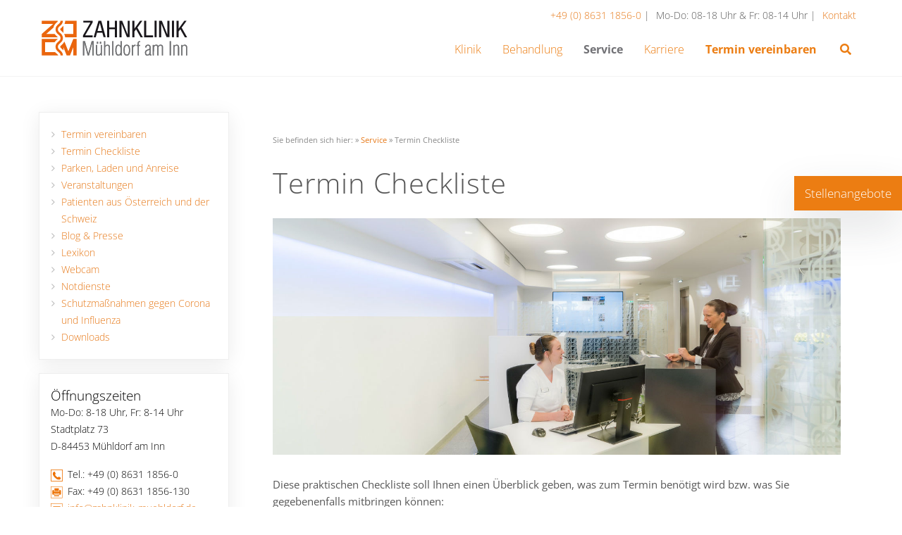

--- FILE ---
content_type: text/html; charset=UTF-8
request_url: https://www.zahnklinik-muehldorf.de/service/termin-checkliste/
body_size: 26578
content:
<!DOCTYPE html>
<html lang="de">
<head>
  <meta charset="UTF-8">
  <meta http-equiv="X-UA-Compatible" content="IE=edge">
  <meta name="viewport" content="width=device-width, initial-scale=1.0">
  <meta name="format-detection" content="telephone=no">
  <link rel="icon" type="image/png" href="/favicon-96x96.png" sizes="96x96" />
  <link rel="icon" type="image/svg+xml" href="/favicon.svg" />
  <link rel="shortcut icon" href="/favicon.ico" />
  <link rel="apple-touch-icon" sizes="180x180" href="/apple-touch-icon.png" />
  <meta name="apple-mobile-web-app-title" content="Zahnklinik Mühldorf am Inn" />
  <link rel="manifest" href="/site.webmanifest" />
  <title>Termin Checkliste &#8226; Zahnklinik M&uuml;hldorf am Inn</title>
  <meta name="title" content="Termin Checkliste &#8226; Zahnklinik M&uuml;hldorf am Inn">
    <meta name='robots' content='index, follow, max-image-preview:large, max-snippet:-1, max-video-preview:-1' />

	<!-- This site is optimized with the Yoast SEO plugin v26.7 - https://yoast.com/wordpress/plugins/seo/ -->
	<link rel="canonical" href="https://www.zahnklinik-muehldorf.de/service/termin-checkliste/" />
	<meta property="og:locale" content="de_DE" />
	<meta property="og:type" content="article" />
	<meta property="og:title" content="Termin Checkliste &#8226; Zahnklinik M&uuml;hldorf am Inn" />
	<meta property="og:description" content="Diese praktischen Checkliste soll Ihnen einen Überblick geben, was zum Termin benötigt wird bzw. was Sie gegebenenfalls mitbringen können: Anamnesebogen ..." />
	<meta property="og:url" content="https://www.zahnklinik-muehldorf.de/service/termin-checkliste/" />
	<meta property="og:site_name" content="Zahnklinik M&uuml;hldorf am Inn" />
	<meta property="article:publisher" content="https://www.facebook.com/zahnklinik.muehldorf/" />
	<meta property="article:modified_time" content="2023-07-11T06:18:06+00:00" />
	<meta property="og:image" content="https://www.zahnklinik-muehldorf.de/wp-content/uploads/2018/05/1440x600-ZKMaI-zweitmeinung.jpg" />
	<meta property="og:image:width" content="1440" />
	<meta property="og:image:height" content="600" />
	<meta property="og:image:type" content="image/jpeg" />
	<meta name="twitter:card" content="summary_large_image" />
	<meta name="twitter:label1" content="Geschätzte Lesezeit" />
	<meta name="twitter:data1" content="1 Minute" />
	<script type="application/ld+json" class="yoast-schema-graph">{"@context":"https://schema.org","@graph":[{"@type":"WebPage","@id":"https://www.zahnklinik-muehldorf.de/service/termin-checkliste/","url":"https://www.zahnklinik-muehldorf.de/service/termin-checkliste/","name":"Termin Checkliste &#8226; Zahnklinik M&uuml;hldorf am Inn","isPartOf":{"@id":"https://www.zahnklinik-muehldorf.de/#website"},"primaryImageOfPage":{"@id":"https://www.zahnklinik-muehldorf.de/service/termin-checkliste/#primaryimage"},"image":{"@id":"https://www.zahnklinik-muehldorf.de/service/termin-checkliste/#primaryimage"},"thumbnailUrl":"https://www.zahnklinik-muehldorf.de/wp-content/uploads/2018/05/1440x600-ZKMaI-zweitmeinung.jpg","datePublished":"2019-08-26T13:59:19+00:00","dateModified":"2023-07-11T06:18:06+00:00","breadcrumb":{"@id":"https://www.zahnklinik-muehldorf.de/service/termin-checkliste/#breadcrumb"},"inLanguage":"de","potentialAction":[{"@type":"ReadAction","target":["https://www.zahnklinik-muehldorf.de/service/termin-checkliste/"]}]},{"@type":"ImageObject","inLanguage":"de","@id":"https://www.zahnklinik-muehldorf.de/service/termin-checkliste/#primaryimage","url":"https://www.zahnklinik-muehldorf.de/wp-content/uploads/2018/05/1440x600-ZKMaI-zweitmeinung.jpg","contentUrl":"https://www.zahnklinik-muehldorf.de/wp-content/uploads/2018/05/1440x600-ZKMaI-zweitmeinung.jpg","width":1440,"height":600,"caption":"Wir beraten Sie gerne, denn wir haben die Erfahrung gemacht, dass viele unerfüllte Wünsche realisierbar und viele Fehlentscheidungen vermeidbar gewesen wären. Foto: Zahnklinik Mühldorf am Inn"},{"@type":"BreadcrumbList","@id":"https://www.zahnklinik-muehldorf.de/service/termin-checkliste/#breadcrumb","itemListElement":[{"@type":"ListItem","position":1,"name":"Startseite","item":"https://www.zahnklinik-muehldorf.de/"},{"@type":"ListItem","position":2,"name":"Service","item":"https://www.zahnklinik-muehldorf.de/service/"},{"@type":"ListItem","position":3,"name":"Termin Checkliste"}]},{"@type":"WebSite","@id":"https://www.zahnklinik-muehldorf.de/#website","url":"https://www.zahnklinik-muehldorf.de/","name":"Zahnklinik M&uuml;hldorf am Inn","description":"Fachklinik f&uuml;r &Auml;sthetik und Implantologie mit spezialisierten Fachabteilungen von Parodontologie bis zur Vollkeramik Versorgung.","publisher":{"@id":"https://www.zahnklinik-muehldorf.de/#organization"},"alternateName":"Zahnklinik Mühldorf","potentialAction":[{"@type":"SearchAction","target":{"@type":"EntryPoint","urlTemplate":"https://www.zahnklinik-muehldorf.de/?s={search_term_string}"},"query-input":{"@type":"PropertyValueSpecification","valueRequired":true,"valueName":"search_term_string"}}],"inLanguage":"de"},{"@type":"Organization","@id":"https://www.zahnklinik-muehldorf.de/#organization","name":"ZAHNKLINIK Mühldorf am Inn","alternateName":"ZAHNKLINIK Mühldorf","url":"https://www.zahnklinik-muehldorf.de/","logo":{"@type":"ImageObject","inLanguage":"de","@id":"https://www.zahnklinik-muehldorf.de/#/schema/logo/image/","url":"https://i0.wp.com/www.zahnklinik-muehldorf.de/wp-content/uploads/2021/06/zkm_single_highres.png?fit=544%2C544&ssl=1","contentUrl":"https://i0.wp.com/www.zahnklinik-muehldorf.de/wp-content/uploads/2021/06/zkm_single_highres.png?fit=544%2C544&ssl=1","width":544,"height":544,"caption":"ZAHNKLINIK Mühldorf am Inn"},"image":{"@id":"https://www.zahnklinik-muehldorf.de/#/schema/logo/image/"},"sameAs":["https://www.facebook.com/zahnklinik.muehldorf/","https://www.instagram.com/zahnklinik.muehldorf/","https://www.linkedin.com/company/zahnklinik-mhldorf-am-inn/","https://www.youtube.com/channel/UCb0RvFi2wdyMQ7OA0_zQoow","https://www.tiktok.com/@zahnklinik.muehldorf"]}]}</script>
	<!-- / Yoast SEO plugin. -->


<link rel='dns-prefetch' href='//www.zahnklinik-muehldorf.de' />
<link rel='dns-prefetch' href='//cdnjs.cloudflare.com' />
<link rel="alternate" title="oEmbed (JSON)" type="application/json+oembed" href="https://www.zahnklinik-muehldorf.de/wp-json/oembed/1.0/embed?url=https%3A%2F%2Fwww.zahnklinik-muehldorf.de%2Fservice%2Ftermin-checkliste%2F" />
<link rel="alternate" title="oEmbed (XML)" type="text/xml+oembed" href="https://www.zahnklinik-muehldorf.de/wp-json/oembed/1.0/embed?url=https%3A%2F%2Fwww.zahnklinik-muehldorf.de%2Fservice%2Ftermin-checkliste%2F&#038;format=xml" />
<style id='wp-img-auto-sizes-contain-inline-css' type='text/css'>
img:is([sizes=auto i],[sizes^="auto," i]){contain-intrinsic-size:3000px 1500px}
/*# sourceURL=wp-img-auto-sizes-contain-inline-css */
</style>
<link rel='stylesheet' id='tribe-events-pro-mini-calendar-block-styles-css' href='https://www.zahnklinik-muehldorf.de/wp-content/plugins/events-calendar-pro/build/css/tribe-events-pro-mini-calendar-block.css?ver=7.7.12' type='text/css' media='all' />
<style id='wp-emoji-styles-inline-css' type='text/css'>

	img.wp-smiley, img.emoji {
		display: inline !important;
		border: none !important;
		box-shadow: none !important;
		height: 1em !important;
		width: 1em !important;
		margin: 0 0.07em !important;
		vertical-align: -0.1em !important;
		background: none !important;
		padding: 0 !important;
	}
/*# sourceURL=wp-emoji-styles-inline-css */
</style>
<link rel='stylesheet' id='wp-block-library-css' href='https://www.zahnklinik-muehldorf.de/wp-includes/css/dist/block-library/style.min.css?ver=6.9' type='text/css' media='all' />
<style id='global-styles-inline-css' type='text/css'>
:root{--wp--preset--aspect-ratio--square: 1;--wp--preset--aspect-ratio--4-3: 4/3;--wp--preset--aspect-ratio--3-4: 3/4;--wp--preset--aspect-ratio--3-2: 3/2;--wp--preset--aspect-ratio--2-3: 2/3;--wp--preset--aspect-ratio--16-9: 16/9;--wp--preset--aspect-ratio--9-16: 9/16;--wp--preset--color--black: #000000;--wp--preset--color--cyan-bluish-gray: #abb8c3;--wp--preset--color--white: #ffffff;--wp--preset--color--pale-pink: #f78da7;--wp--preset--color--vivid-red: #cf2e2e;--wp--preset--color--luminous-vivid-orange: #ff6900;--wp--preset--color--luminous-vivid-amber: #fcb900;--wp--preset--color--light-green-cyan: #7bdcb5;--wp--preset--color--vivid-green-cyan: #00d084;--wp--preset--color--pale-cyan-blue: #8ed1fc;--wp--preset--color--vivid-cyan-blue: #0693e3;--wp--preset--color--vivid-purple: #9b51e0;--wp--preset--gradient--vivid-cyan-blue-to-vivid-purple: linear-gradient(135deg,rgb(6,147,227) 0%,rgb(155,81,224) 100%);--wp--preset--gradient--light-green-cyan-to-vivid-green-cyan: linear-gradient(135deg,rgb(122,220,180) 0%,rgb(0,208,130) 100%);--wp--preset--gradient--luminous-vivid-amber-to-luminous-vivid-orange: linear-gradient(135deg,rgb(252,185,0) 0%,rgb(255,105,0) 100%);--wp--preset--gradient--luminous-vivid-orange-to-vivid-red: linear-gradient(135deg,rgb(255,105,0) 0%,rgb(207,46,46) 100%);--wp--preset--gradient--very-light-gray-to-cyan-bluish-gray: linear-gradient(135deg,rgb(238,238,238) 0%,rgb(169,184,195) 100%);--wp--preset--gradient--cool-to-warm-spectrum: linear-gradient(135deg,rgb(74,234,220) 0%,rgb(151,120,209) 20%,rgb(207,42,186) 40%,rgb(238,44,130) 60%,rgb(251,105,98) 80%,rgb(254,248,76) 100%);--wp--preset--gradient--blush-light-purple: linear-gradient(135deg,rgb(255,206,236) 0%,rgb(152,150,240) 100%);--wp--preset--gradient--blush-bordeaux: linear-gradient(135deg,rgb(254,205,165) 0%,rgb(254,45,45) 50%,rgb(107,0,62) 100%);--wp--preset--gradient--luminous-dusk: linear-gradient(135deg,rgb(255,203,112) 0%,rgb(199,81,192) 50%,rgb(65,88,208) 100%);--wp--preset--gradient--pale-ocean: linear-gradient(135deg,rgb(255,245,203) 0%,rgb(182,227,212) 50%,rgb(51,167,181) 100%);--wp--preset--gradient--electric-grass: linear-gradient(135deg,rgb(202,248,128) 0%,rgb(113,206,126) 100%);--wp--preset--gradient--midnight: linear-gradient(135deg,rgb(2,3,129) 0%,rgb(40,116,252) 100%);--wp--preset--font-size--small: 13px;--wp--preset--font-size--medium: 20px;--wp--preset--font-size--large: 36px;--wp--preset--font-size--x-large: 42px;--wp--preset--spacing--20: 0.44rem;--wp--preset--spacing--30: 0.67rem;--wp--preset--spacing--40: 1rem;--wp--preset--spacing--50: 1.5rem;--wp--preset--spacing--60: 2.25rem;--wp--preset--spacing--70: 3.38rem;--wp--preset--spacing--80: 5.06rem;--wp--preset--shadow--natural: 6px 6px 9px rgba(0, 0, 0, 0.2);--wp--preset--shadow--deep: 12px 12px 50px rgba(0, 0, 0, 0.4);--wp--preset--shadow--sharp: 6px 6px 0px rgba(0, 0, 0, 0.2);--wp--preset--shadow--outlined: 6px 6px 0px -3px rgb(255, 255, 255), 6px 6px rgb(0, 0, 0);--wp--preset--shadow--crisp: 6px 6px 0px rgb(0, 0, 0);}:where(.is-layout-flex){gap: 0.5em;}:where(.is-layout-grid){gap: 0.5em;}body .is-layout-flex{display: flex;}.is-layout-flex{flex-wrap: wrap;align-items: center;}.is-layout-flex > :is(*, div){margin: 0;}body .is-layout-grid{display: grid;}.is-layout-grid > :is(*, div){margin: 0;}:where(.wp-block-columns.is-layout-flex){gap: 2em;}:where(.wp-block-columns.is-layout-grid){gap: 2em;}:where(.wp-block-post-template.is-layout-flex){gap: 1.25em;}:where(.wp-block-post-template.is-layout-grid){gap: 1.25em;}.has-black-color{color: var(--wp--preset--color--black) !important;}.has-cyan-bluish-gray-color{color: var(--wp--preset--color--cyan-bluish-gray) !important;}.has-white-color{color: var(--wp--preset--color--white) !important;}.has-pale-pink-color{color: var(--wp--preset--color--pale-pink) !important;}.has-vivid-red-color{color: var(--wp--preset--color--vivid-red) !important;}.has-luminous-vivid-orange-color{color: var(--wp--preset--color--luminous-vivid-orange) !important;}.has-luminous-vivid-amber-color{color: var(--wp--preset--color--luminous-vivid-amber) !important;}.has-light-green-cyan-color{color: var(--wp--preset--color--light-green-cyan) !important;}.has-vivid-green-cyan-color{color: var(--wp--preset--color--vivid-green-cyan) !important;}.has-pale-cyan-blue-color{color: var(--wp--preset--color--pale-cyan-blue) !important;}.has-vivid-cyan-blue-color{color: var(--wp--preset--color--vivid-cyan-blue) !important;}.has-vivid-purple-color{color: var(--wp--preset--color--vivid-purple) !important;}.has-black-background-color{background-color: var(--wp--preset--color--black) !important;}.has-cyan-bluish-gray-background-color{background-color: var(--wp--preset--color--cyan-bluish-gray) !important;}.has-white-background-color{background-color: var(--wp--preset--color--white) !important;}.has-pale-pink-background-color{background-color: var(--wp--preset--color--pale-pink) !important;}.has-vivid-red-background-color{background-color: var(--wp--preset--color--vivid-red) !important;}.has-luminous-vivid-orange-background-color{background-color: var(--wp--preset--color--luminous-vivid-orange) !important;}.has-luminous-vivid-amber-background-color{background-color: var(--wp--preset--color--luminous-vivid-amber) !important;}.has-light-green-cyan-background-color{background-color: var(--wp--preset--color--light-green-cyan) !important;}.has-vivid-green-cyan-background-color{background-color: var(--wp--preset--color--vivid-green-cyan) !important;}.has-pale-cyan-blue-background-color{background-color: var(--wp--preset--color--pale-cyan-blue) !important;}.has-vivid-cyan-blue-background-color{background-color: var(--wp--preset--color--vivid-cyan-blue) !important;}.has-vivid-purple-background-color{background-color: var(--wp--preset--color--vivid-purple) !important;}.has-black-border-color{border-color: var(--wp--preset--color--black) !important;}.has-cyan-bluish-gray-border-color{border-color: var(--wp--preset--color--cyan-bluish-gray) !important;}.has-white-border-color{border-color: var(--wp--preset--color--white) !important;}.has-pale-pink-border-color{border-color: var(--wp--preset--color--pale-pink) !important;}.has-vivid-red-border-color{border-color: var(--wp--preset--color--vivid-red) !important;}.has-luminous-vivid-orange-border-color{border-color: var(--wp--preset--color--luminous-vivid-orange) !important;}.has-luminous-vivid-amber-border-color{border-color: var(--wp--preset--color--luminous-vivid-amber) !important;}.has-light-green-cyan-border-color{border-color: var(--wp--preset--color--light-green-cyan) !important;}.has-vivid-green-cyan-border-color{border-color: var(--wp--preset--color--vivid-green-cyan) !important;}.has-pale-cyan-blue-border-color{border-color: var(--wp--preset--color--pale-cyan-blue) !important;}.has-vivid-cyan-blue-border-color{border-color: var(--wp--preset--color--vivid-cyan-blue) !important;}.has-vivid-purple-border-color{border-color: var(--wp--preset--color--vivid-purple) !important;}.has-vivid-cyan-blue-to-vivid-purple-gradient-background{background: var(--wp--preset--gradient--vivid-cyan-blue-to-vivid-purple) !important;}.has-light-green-cyan-to-vivid-green-cyan-gradient-background{background: var(--wp--preset--gradient--light-green-cyan-to-vivid-green-cyan) !important;}.has-luminous-vivid-amber-to-luminous-vivid-orange-gradient-background{background: var(--wp--preset--gradient--luminous-vivid-amber-to-luminous-vivid-orange) !important;}.has-luminous-vivid-orange-to-vivid-red-gradient-background{background: var(--wp--preset--gradient--luminous-vivid-orange-to-vivid-red) !important;}.has-very-light-gray-to-cyan-bluish-gray-gradient-background{background: var(--wp--preset--gradient--very-light-gray-to-cyan-bluish-gray) !important;}.has-cool-to-warm-spectrum-gradient-background{background: var(--wp--preset--gradient--cool-to-warm-spectrum) !important;}.has-blush-light-purple-gradient-background{background: var(--wp--preset--gradient--blush-light-purple) !important;}.has-blush-bordeaux-gradient-background{background: var(--wp--preset--gradient--blush-bordeaux) !important;}.has-luminous-dusk-gradient-background{background: var(--wp--preset--gradient--luminous-dusk) !important;}.has-pale-ocean-gradient-background{background: var(--wp--preset--gradient--pale-ocean) !important;}.has-electric-grass-gradient-background{background: var(--wp--preset--gradient--electric-grass) !important;}.has-midnight-gradient-background{background: var(--wp--preset--gradient--midnight) !important;}.has-small-font-size{font-size: var(--wp--preset--font-size--small) !important;}.has-medium-font-size{font-size: var(--wp--preset--font-size--medium) !important;}.has-large-font-size{font-size: var(--wp--preset--font-size--large) !important;}.has-x-large-font-size{font-size: var(--wp--preset--font-size--x-large) !important;}
/*# sourceURL=global-styles-inline-css */
</style>

<style id='classic-theme-styles-inline-css' type='text/css'>
/*! This file is auto-generated */
.wp-block-button__link{color:#fff;background-color:#32373c;border-radius:9999px;box-shadow:none;text-decoration:none;padding:calc(.667em + 2px) calc(1.333em + 2px);font-size:1.125em}.wp-block-file__button{background:#32373c;color:#fff;text-decoration:none}
/*# sourceURL=/wp-includes/css/classic-themes.min.css */
</style>
<link rel='stylesheet' id='drflex-site-css' href='https://www.zahnklinik-muehldorf.de/wp-content/plugins/dr-flex/css/drflex-site.css?ver=20250311190409' type='text/css' media='all' />
<link rel='stylesheet' id='rtec_styles-css' href='https://www.zahnklinik-muehldorf.de/wp-content/plugins/registrations-for-the-events-calendar/css/rtec-styles.css?ver=2.13.9' type='text/css' media='all' />
<link rel='stylesheet' id='rgg-simplelightbox-css' href='https://www.zahnklinik-muehldorf.de/wp-content/plugins/responsive-gallery-grid/lib/simplelightbox/simplelightbox.min.css?ver=2.3.18' type='text/css' media='all' />
<link rel='stylesheet' id='slickstyle-css' href='https://www.zahnklinik-muehldorf.de/wp-content/plugins/responsive-gallery-grid/lib/slick/slick.1.9.0.min.css?ver=2.3.18' type='text/css' media='all' />
<link rel='stylesheet' id='slick-theme-css' href='https://www.zahnklinik-muehldorf.de/wp-content/plugins/responsive-gallery-grid/lib/slick/slick-theme.css?ver=2.3.18' type='text/css' media='all' />
<link rel='stylesheet' id='rgg-style-css' href='https://www.zahnklinik-muehldorf.de/wp-content/plugins/responsive-gallery-grid/css/style.css?ver=2.3.18' type='text/css' media='all' />
<link rel='stylesheet' id='borlabs-cookie-custom-css' href='https://www.zahnklinik-muehldorf.de/wp-content/cache/borlabs-cookie/1/borlabs-cookie-1-de.css?ver=3.3.23-198' type='text/css' media='all' />
<link rel='stylesheet' id='ms-main-css' href='https://www.zahnklinik-muehldorf.de/wp-content/plugins/masterslider/public/assets/css/masterslider.main.css?ver=3.7.7' type='text/css' media='all' />
<link rel='stylesheet' id='ms-custom-css' href='https://www.zahnklinik-muehldorf.de/wp-content/uploads/masterslider/custom.css?ver=38.2' type='text/css' media='all' />
<link rel='stylesheet' id='ubermenu-css' href='https://www.zahnklinik-muehldorf.de/wp-content/plugins/ubermenu/pro/assets/css/ubermenu.min.css?ver=3.8.5' type='text/css' media='all' />
<link rel='stylesheet' id='ubermenu-minimal-css' href='https://www.zahnklinik-muehldorf.de/wp-content/plugins/ubermenu/assets/css/skins/minimal.css?ver=6.9' type='text/css' media='all' />
<link rel='stylesheet' id='ubermenu-font-awesome-all-css' href='https://www.zahnklinik-muehldorf.de/wp-content/plugins/ubermenu/assets/fontawesome/css/all.min.css?ver=6.9' type='text/css' media='all' />
<link rel='stylesheet' id='bootstrap-css-css' href='https://www.zahnklinik-muehldorf.de/wp-content/themes/zahnklinik-muehldorf/css/bootstrap.min.css?ver=4.0.0-beta' type='text/css' media='all' />
<link rel='stylesheet' id='font-awesome-css-css' href='https://cdnjs.cloudflare.com/ajax/libs/font-awesome/4.7.0/css/font-awesome.min.css?ver=4.7.0' type='text/css' media='all' />
<link rel='stylesheet' id='style-css-css' href='https://www.zahnklinik-muehldorf.de/wp-content/themes/zahnklinik-muehldorf/style.css' type='text/css' media='all' />
<script type="text/javascript" src="https://www.zahnklinik-muehldorf.de/wp-includes/js/jquery/jquery.min.js?ver=3.7.1" id="jquery-core-js"></script>
<script type="text/javascript" src="https://www.zahnklinik-muehldorf.de/wp-includes/js/jquery/jquery-migrate.min.js?ver=3.4.1" id="jquery-migrate-js"></script>
<script type="text/javascript" id="generated-embed-script-js-after">
/* <![CDATA[ */
(function(){function m(a,b){function n(){var e;try{var h=navigator.language||navigator.a;"string"===typeof h||h instanceof String?e=h.trim().substring(0,2).toLowerCase():e="de"}catch(v){e="de"}return"de"==e||"en"==e?e:"de"}if("number"!==typeof a&&"undefined"!==typeof a)throw"first argument must be a number or undefined";if("function"!==typeof b&&"undefined"!==typeof b)throw"second argument must be a function or undefined";"number"!==typeof a&&(a=1);if(!t(a))throw"'"+a+"' is not a valid configuration id";
if(u())window.open("/?rest_route=/drflex/v1/booking/website-plugin-api/v1/embed/"+n(),"_blank");else if(!1===k){var l=document.createElement("style");l.textContent="@keyframes drflex-spinner-rotate {0% {transform: rotate(0deg);}100% {transform: rotate(359deg);}}";document.head.appendChild(l);var c=document.createElement("div");c.setAttribute("style","height: 100vh; position: fixed; width: 100%; overflow: hidden; z-index: 2147483647; margin: 0px; padding: 0px; top: 0; left: 0; background: rgba(0, 0, 0, 0.5);");
var f=document.createElement("div");f.setAttribute("style","height: 100vh; position: fixed; width: 100%; overflow: hidden;top: 0; left: 0;");c.appendChild(f);var p=document.createElement("div");p.setAttribute("style","height: 100vh;position: fixed;width: 100%;top: 0;left: 0;animation: drflex-spinner-rotate 1s infinite;background-repeat: no-repeat;background-position: center;background-image: url(\"data:image/svg+xml;charset=utf8,%3Csvg width='32' height='32' viewBox='0 0 32 32' fill='none' xmlns='http://www.w3.org/2000/svg'%3E%3Cpath fill-rule='evenodd' clip-rule='evenodd' d='M20.828 1.14C17.69 0.12 14.31 0.12 11.172 1.14C8.033 2.159 5.299 4.146 3.359 6.816C1.42 9.485 0.375 12.7 0.375 16C0.375 19.3 1.42 22.515 3.359 25.184C5.298 27.853 8.033 29.84 11.171 30.86C14.309 31.88 17.69 31.88 20.828 30.86C23.966 29.841 26.701 27.854 28.641 25.185C30.58 22.515 31.625 19.3 31.625 16.001C31.625 15.383 31.124 14.882 30.507 14.882C29.889 14.882 29.388 15.383 29.388 16.001C29.388 18.828 28.493 21.583 26.831 23.87C25.169 26.157 22.826 27.859 20.137 28.733C17.448 29.607 14.551 29.606 11.863 28.733C9.174 27.859 6.831 26.156 5.169 23.869C3.507 21.582 2.612 18.827 2.612 16C2.612 13.173 3.507 10.418 5.169 8.131C6.831 5.843 9.174 4.141 11.863 3.267C14.552 2.394 17.448 2.394 20.137 3.267C20.724 3.458 21.355 3.137 21.546 2.549C21.737 1.962 21.416 1.331 20.828 1.14Z' fill='white'/%3E%3C/svg%3E\");");
f.appendChild(p);c.setAttribute("id","dr-flex-embed-holder");var d=document.createElement("iframe");d.setAttribute("style","width: 100%; height: 100%; overflow: auto; display: none; border: none; padding: 0; margin: 0; background: transparent;");d.setAttribute("src","/?rest_route=/drflex/v1/booking/website-plugin-api/v1/embed/"+n());d.setAttribute("id","dr-flex-embed-frame");d.setAttribute("name","dr-flex-embed-frame");c.appendChild(d);document.body.insertBefore(c,document.body.firstChild);k=!0;var q=
!1;d.addEventListener("load",function(){q?m(a,b):(f.style.display="none",c.style.backgroundImage="none",q=!0,d.style.display="block",d.style.opacity="1.0",window.setTimeout(function(){c.removeChild(f);document.head.removeChild(l)},1E3))},!1);g=c}else g.style.display="none",document.body.removeChild(g),g=null,k=!1}function t(a){for(var b=0;b<r.length;b++)if(r[b]===a)return!0;return!1}function u(){var a=0;"number"===typeof window.innerWidth?a=window.innerWidth:document.documentElement&&(document.documentElement.clientWidth||
document.documentElement.clientHeight)?a=document.documentElement.clientWidth:document.body&&(document.body.clientWidth||document.body.clientHeight)&&(a=document.body.clientWidth);if(768>a)return!0;a=!1;var b=navigator.userAgent||navigator.vendor||window.opera;if(/(android|bb\d+|meego).+mobile|avantgo|bada\/|blackberry|blazer|compal|elaine|fennec|hiptop|iemobile|ip(hone|od)|iris|kindle|lge |maemo|midp|mmp|mobile.+firefox|netfront|opera m(ob|in)i|palm( os)?|phone|p(ixi|re)\/|plucker|pocket|psp|series(4|6)0|symbian|treo|up\.(browser|link)|vodafone|wap|windows ce|xda|xiino/i.test(b)||
/1207|6310|6590|3gso|4thp|50[1-6]i|770s|802s|a wa|abac|ac(er|oo|s\-)|ai(ko|rn)|al(av|ca|co)|amoi|an(ex|ny|yw)|aptu|ar(ch|go)|as(te|us)|attw|au(di|\-m|r |s )|avan|be(ck|ll|nq)|bi(lb|rd)|bl(ac|az)|br(e|v)w|bumb|bw\-(n|u)|c55\/|capi|ccwa|cdm\-|cell|chtm|cldc|cmd\-|co(mp|nd)|craw|da(it|ll|ng)|dbte|dc\-s|devi|dica|dmob|do(c|p)o|ds(12|\-d)|el(49|ai)|em(l2|ul)|er(ic|k0)|esl8|ez([4-7]0|os|wa|ze)|fetc|fly(\-|_)|g1 u|g560|gene|gf\-5|g\-mo|go(\.w|od)|gr(ad|un)|haie|hcit|hd\-(m|p|t)|hei\-|hi(pt|ta)|hp( i|ip)|hs\-c|ht(c(\-| |_|a|g|p|s|t)|tp)|hu(aw|tc)|i\-(20|go|ma)|i230|iac( |\-|\/)|ibro|idea|ig01|ikom|im1k|inno|ipaq|iris|ja(t|v)a|jbro|jemu|jigs|kddi|keji|kgt( |\/)|klon|kpt |kwc\-|kyo(c|k)|le(no|xi)|lg( g|\/(k|l|u)|50|54|\-[a-w])|libw|lynx|m1\-w|m3ga|m50\/|ma(te|ui|xo)|mc(01|21|ca)|m\-cr|me(rc|ri)|mi(o8|oa|ts)|mmef|mo(01|02|bi|de|do|t(\-| |o|v)|zz)|mt(50|p1|v )|mwbp|mywa|n10[0-2]|n20[2-3]|n30(0|2)|n50(0|2|5)|n7(0(0|1)|10)|ne((c|m)\-|on|tf|wf|wg|wt)|nok(6|i)|nzph|o2im|op(ti|wv)|oran|owg1|p800|pan(a|d|t)|pdxg|pg(13|\-([1-8]|c))|phil|pire|pl(ay|uc)|pn\-2|po(ck|rt|se)|prox|psio|pt\-g|qa\-a|qc(07|12|21|32|60|\-[2-7]|i\-)|qtek|r380|r600|raks|rim9|ro(ve|zo)|s55\/|sa(ge|ma|mm|ms|ny|va)|sc(01|h\-|oo|p\-)|sdk\/|se(c(\-|0|1)|47|mc|nd|ri)|sgh\-|shar|sie(\-|m)|sk\-0|sl(45|id)|sm(al|ar|b3|it|t5)|so(ft|ny)|sp(01|h\-|v\-|v )|sy(01|mb)|t2(18|50)|t6(00|10|18)|ta(gt|lk)|tcl\-|tdg\-|tel(i|m)|tim\-|t\-mo|to(pl|sh)|ts(70|m\-|m3|m5)|tx\-9|up(\.b|g1|si)|utst|v400|v750|veri|vi(rg|te)|vk(40|5[0-3]|\-v)|vm40|voda|vulc|vx(52|53|60|61|70|80|81|83|85|98)|w3c(\-| )|webc|whit|wi(g |nc|nw)|wmlb|wonu|x700|yas\-|your|zeto|zte\-/i.test(b.substr(0,
4)))a=!0;return a}var r=[1];window.addEventListener("message",function(a){a.origin===window.location.origin&&"function"===typeof window.__drflex_callback&&(a=JSON.parse(a.data),window.__drflex_callback(a))},!1);var k=!1,g=null;window.toggleDrFlexAppointments=m})();

//# sourceURL=generated-embed-script-js-after
/* ]]> */
</script>
<script type="text/javascript" id="wpgmza_data-js-extra">
/* <![CDATA[ */
var wpgmza_google_api_status = {"message":"Enqueued","code":"ENQUEUED"};
//# sourceURL=wpgmza_data-js-extra
/* ]]> */
</script>
<script type="text/javascript" src="https://www.zahnklinik-muehldorf.de/wp-content/plugins/wp-google-maps/wpgmza_data.js?ver=6.9" id="wpgmza_data-js"></script>
<script data-no-optimize="1" data-no-minify="1" data-cfasync="false" type="text/javascript" src="https://www.zahnklinik-muehldorf.de/wp-content/cache/borlabs-cookie/1/borlabs-cookie-config-de.json.js?ver=3.3.23-213" id="borlabs-cookie-config-js"></script>
<script data-no-optimize="1" data-no-minify="1" data-cfasync="false" type="text/javascript" src="https://www.zahnklinik-muehldorf.de/wp-content/plugins/borlabs-cookie/assets/javascript/borlabs-cookie-prioritize.min.js?ver=3.3.23" id="borlabs-cookie-prioritize-js"></script>
<link rel="https://api.w.org/" href="https://www.zahnklinik-muehldorf.de/wp-json/" /><link rel="alternate" title="JSON" type="application/json" href="https://www.zahnklinik-muehldorf.de/wp-json/wp/v2/pages/2687" /><link rel="EditURI" type="application/rsd+xml" title="RSD" href="https://www.zahnklinik-muehldorf.de/xmlrpc.php?rsd" />
<meta name="generator" content="WordPress 6.9" />
<link rel='shortlink' href='https://www.zahnklinik-muehldorf.de/?p=2687' />
<script>var ms_grabbing_curosr='https://www.zahnklinik-muehldorf.de/wp-content/plugins/masterslider/public/assets/css/common/grabbing.cur',ms_grab_curosr='https://www.zahnklinik-muehldorf.de/wp-content/plugins/masterslider/public/assets/css/common/grab.cur';</script>
<meta name="generator" content="MasterSlider 3.7.7 - Responsive Touch Image Slider" />
<style id="ubermenu-custom-generated-css">
/** Font Awesome 4 Compatibility **/
.fa{font-style:normal;font-variant:normal;font-weight:normal;font-family:FontAwesome;}

/** UberMenu Custom Menu Styles (Customizer) **/
/* main */
 .ubermenu-main { max-width:750px; }
 .ubermenu-main .ubermenu-item-level-0 > .ubermenu-target { font-size:16px; color:#ec7d12; padding-left:15px; padding-right:15px; }
 .ubermenu-main .ubermenu-item-level-0 > .ubermenu-target, .ubermenu-main .ubermenu-item-level-0 > .ubermenu-custom-content.ubermenu-custom-content-padded { padding-top:10px; padding-bottom:10px; }
 .ubermenu-main.ubermenu-sub-indicators .ubermenu-item-level-0.ubermenu-has-submenu-drop > .ubermenu-target:not(.ubermenu-noindicator) { padding-right:30px; }
 .ubermenu-main.ubermenu-sub-indicators .ubermenu-item-level-0.ubermenu-has-submenu-drop > .ubermenu-target.ubermenu-noindicator { padding-right:15px; }
 .ubermenu.ubermenu-main .ubermenu-search input.ubermenu-search-input { background:#ffffff; }


/** UberMenu Custom Menu Item Styles (Menu Item Settings) **/
/* 861 */    .ubermenu .ubermenu-submenu.ubermenu-submenu-id-861 { min-width:200px; }
/* 218 */    .ubermenu .ubermenu-submenu-id-218 > .ubermenu-column + .ubermenu-column:not(.ubermenu-clear-row) { border-left:1px solid #e0e0e0; }
             .ubermenu .ubermenu-submenu-id-218 > .ubermenu-column + .ubermenu-column-natural:nth-child(ln+1) { border-left:none; }
/* 22 */     .ubermenu .ubermenu-submenu-id-22 > .ubermenu-column + .ubermenu-column:not(.ubermenu-clear-row) { border-left:1px solid #e0e0e0; }
/* 224 */    .ubermenu .ubermenu-submenu-id-224 > .ubermenu-column + .ubermenu-column:not(.ubermenu-clear-row) { border-left:1px solid #e0e0e0; }
             .ubermenu .ubermenu-submenu-id-224 > .ubermenu-column + .ubermenu-column-natural:nth-child(ln+1) { border-left:none; }
/* 6028 */   .ubermenu .ubermenu-item.ubermenu-item-6028 > .ubermenu-target { color:#ec7d12; }

/* Status: Loaded from Transient */

</style><meta name="et-api-version" content="v1"><meta name="et-api-origin" content="https://www.zahnklinik-muehldorf.de"><link rel="https://theeventscalendar.com/" href="https://www.zahnklinik-muehldorf.de/wp-json/tribe/tickets/v1/" /><meta name="tec-api-version" content="v1"><meta name="tec-api-origin" content="https://www.zahnklinik-muehldorf.de"><link rel="alternate" href="https://www.zahnklinik-muehldorf.de/wp-json/tribe/events/v1/" /><script data-no-optimize="1" data-no-minify="1" data-cfasync="false" data-borlabs-cookie-script-blocker-ignore>
    (function () {
        if ('0' === '1' && '1' === '1') {
            window['gtag_enable_tcf_support'] = true;
        }
        window.dataLayer = window.dataLayer || [];
        if (typeof window.gtag !== 'function') {
            window.gtag = function () {
                window.dataLayer.push(arguments);
            };
        }
        gtag('set', 'developer_id.dYjRjMm', true);
        if ('1' === '1') {
            let getCookieValue = function (name) {
                return document.cookie.match('(^|;)\\s*' + name + '\\s*=\\s*([^;]+)')?.pop() || '';
            };
            const gtmRegionsData = '{{ google-tag-manager-cm-regional-defaults }}';
            let gtmRegions = [];
            if (gtmRegionsData !== '\{\{ google-tag-manager-cm-regional-defaults \}\}') {
                gtmRegions = JSON.parse(gtmRegionsData);
            }
            let defaultRegion = null;
            for (let gtmRegionIndex in gtmRegions) {
                let gtmRegion = gtmRegions[gtmRegionIndex];
                if (gtmRegion['google-tag-manager-cm-region'] === '') {
                    defaultRegion = gtmRegion;
                } else {
                    gtag('consent', 'default', {
                        'ad_storage': gtmRegion['google-tag-manager-cm-default-ad-storage'],
                        'ad_user_data': gtmRegion['google-tag-manager-cm-default-ad-user-data'],
                        'ad_personalization': gtmRegion['google-tag-manager-cm-default-ad-personalization'],
                        'analytics_storage': gtmRegion['google-tag-manager-cm-default-analytics-storage'],
                        'functionality_storage': gtmRegion['google-tag-manager-cm-default-functionality-storage'],
                        'personalization_storage': gtmRegion['google-tag-manager-cm-default-personalization-storage'],
                        'security_storage': gtmRegion['google-tag-manager-cm-default-security-storage'],
                        'region': gtmRegion['google-tag-manager-cm-region'].toUpperCase().split(','),
						'wait_for_update': 500,
                    });
                }
            }
            let cookieValue = getCookieValue('borlabs-cookie-gcs');
            let consentsFromCookie = {};
            if (cookieValue !== '') {
                consentsFromCookie = JSON.parse(decodeURIComponent(cookieValue));
            }
            let defaultValues = {
                'ad_storage': defaultRegion === null ? 'denied' : defaultRegion['google-tag-manager-cm-default-ad-storage'],
                'ad_user_data': defaultRegion === null ? 'denied' : defaultRegion['google-tag-manager-cm-default-ad-user-data'],
                'ad_personalization': defaultRegion === null ? 'denied' : defaultRegion['google-tag-manager-cm-default-ad-personalization'],
                'analytics_storage': defaultRegion === null ? 'denied' : defaultRegion['google-tag-manager-cm-default-analytics-storage'],
                'functionality_storage': defaultRegion === null ? 'denied' : defaultRegion['google-tag-manager-cm-default-functionality-storage'],
                'personalization_storage': defaultRegion === null ? 'denied' : defaultRegion['google-tag-manager-cm-default-personalization-storage'],
                'security_storage': defaultRegion === null ? 'denied' : defaultRegion['google-tag-manager-cm-default-security-storage'],
                'wait_for_update': 500,
            };
            gtag('consent', 'default', {...defaultValues, ...consentsFromCookie});
            gtag('set', 'ads_data_redaction', true);
        }

        if ('1' === '1') {
            let url = new URL(window.location.href);

            if ((url.searchParams.has('gtm_debug') && url.searchParams.get('gtm_debug') !== '') || document.cookie.indexOf('__TAG_ASSISTANT=') !== -1 || document.documentElement.hasAttribute('data-tag-assistant-present')) {
                /* GTM block start */
                (function(w,d,s,l,i){w[l]=w[l]||[];w[l].push({'gtm.start':
                        new Date().getTime(),event:'gtm.js'});var f=d.getElementsByTagName(s)[0],
                    j=d.createElement(s),dl=l!='dataLayer'?'&l='+l:'';j.async=true;j.src=
                    'https://www.googletagmanager.com/gtm.js?id='+i+dl;f.parentNode.insertBefore(j,f);
                })(window,document,'script','dataLayer','GTM-KRQRSJM');
                /* GTM block end */
            } else {
                /* GTM block start */
                (function(w,d,s,l,i){w[l]=w[l]||[];w[l].push({'gtm.start':
                        new Date().getTime(),event:'gtm.js'});var f=d.getElementsByTagName(s)[0],
                    j=d.createElement(s),dl=l!='dataLayer'?'&l='+l:'';j.async=true;j.src=
                    'https://www.zahnklinik-muehldorf.de/wp-content/uploads/borlabs-cookie/' + i + '.js?ver=9jlemqik';f.parentNode.insertBefore(j,f);
                })(window,document,'script','dataLayer','GTM-KRQRSJM');
                /* GTM block end */
            }
        }


        let borlabsCookieConsentChangeHandler = function () {
            window.dataLayer = window.dataLayer || [];
            if (typeof window.gtag !== 'function') {
                window.gtag = function() {
                    window.dataLayer.push(arguments);
                };
            }

            let consents = BorlabsCookie.Cookie.getPluginCookie().consents;

            if ('1' === '1') {
                let gtmConsents = {};
                let customConsents = {};

				let services = BorlabsCookie.Services._services;

				for (let service in services) {
					if (service !== 'borlabs-cookie') {
						customConsents['borlabs_cookie_' + service.replaceAll('-', '_')] = BorlabsCookie.Consents.hasConsent(service) ? 'granted' : 'denied';
					}
				}

                if ('0' === '1') {
                    gtmConsents = {
                        'analytics_storage': BorlabsCookie.Consents.hasConsentForServiceGroup('statistics') === true ? 'granted' : 'denied',
                        'functionality_storage': BorlabsCookie.Consents.hasConsentForServiceGroup('statistics') === true ? 'granted' : 'denied',
                        'personalization_storage': BorlabsCookie.Consents.hasConsentForServiceGroup('marketing') === true ? 'granted' : 'denied',
                        'security_storage': BorlabsCookie.Consents.hasConsentForServiceGroup('statistics') === true ? 'granted' : 'denied',
                    };
                } else {
                    gtmConsents = {
                        'ad_storage': BorlabsCookie.Consents.hasConsentForServiceGroup('marketing') === true ? 'granted' : 'denied',
                        'ad_user_data': BorlabsCookie.Consents.hasConsentForServiceGroup('marketing') === true ? 'granted' : 'denied',
                        'ad_personalization': BorlabsCookie.Consents.hasConsentForServiceGroup('marketing') === true ? 'granted' : 'denied',
                        'analytics_storage': BorlabsCookie.Consents.hasConsentForServiceGroup('statistics') === true ? 'granted' : 'denied',
                        'functionality_storage': BorlabsCookie.Consents.hasConsentForServiceGroup('statistics') === true ? 'granted' : 'denied',
                        'personalization_storage': BorlabsCookie.Consents.hasConsentForServiceGroup('marketing') === true ? 'granted' : 'denied',
                        'security_storage': BorlabsCookie.Consents.hasConsentForServiceGroup('statistics') === true ? 'granted' : 'denied',
                    };
                }
                BorlabsCookie.CookieLibrary.setCookie(
                    'borlabs-cookie-gcs',
                    JSON.stringify(gtmConsents),
                    BorlabsCookie.Settings.automaticCookieDomainAndPath.value ? '' : BorlabsCookie.Settings.cookieDomain.value,
                    BorlabsCookie.Settings.cookiePath.value,
                    BorlabsCookie.Cookie.getPluginCookie().expires,
                    BorlabsCookie.Settings.cookieSecure.value,
                    BorlabsCookie.Settings.cookieSameSite.value
                );
                gtag('consent', 'update', {...gtmConsents, ...customConsents});
            }


            for (let serviceGroup in consents) {
                for (let service of consents[serviceGroup]) {
                    if (!window.BorlabsCookieGtmPackageSentEvents.includes(service) && service !== 'borlabs-cookie') {
                        window.dataLayer.push({
                            event: 'borlabs-cookie-opt-in-' + service,
                        });
                        window.BorlabsCookieGtmPackageSentEvents.push(service);
                    }
                }
            }
            let afterConsentsEvent = document.createEvent('Event');
            afterConsentsEvent.initEvent('borlabs-cookie-google-tag-manager-after-consents', true, true);
            document.dispatchEvent(afterConsentsEvent);
        };
        window.BorlabsCookieGtmPackageSentEvents = [];
        document.addEventListener('borlabs-cookie-consent-saved', borlabsCookieConsentChangeHandler);
        document.addEventListener('borlabs-cookie-handle-unblock', borlabsCookieConsentChangeHandler);
    })();
</script>		<style type="text/css" id="wp-custom-css">
			.list-checkbox-wrap .nf-field-element li input, .list-image-wrap .nf-field-element li input, .list-radio-wrap .nf-field-element li input {
    margin-top: 0.40em !important;
}

.label-right .nf-field-label {
    padding-left: 2px !important;
}

.nf-form-content .nf-field-container #nf-field-168-wrap .nf-field-element .ninja-forms-field {
    background-color: #ec7d12;
    color: #ffffff;
    border: 0px;
		padding: 15px 15px 15px 15px;
}

.nf-field-description {
		margin-bottom: 10px;
}

/* Absenden Button Formulare */
#nf-field-202_1, #nf-field-235 {
    background-color: #ec7d12;
    color: #ffffff;
    border: 0px;
		padding: 15px 15px 15px 15px;
}


/* Versteckt das "Kostenlos"-Feld */
#ect-events-list-content .style-1 .ect-rate-area {
    display: none;
}

/* Schatten in der Listenansicht */
.ect-list-post {
		box-shadow: 0px 5px 27px 0px rgba(1, 1, 1, 0.08);
}

.ect-list-post-right {
    background: #fff !important;
}

.ect-list-post-right .ect-list-description {
    padding: 15px !important;
	border-right: 1px solid #fff !important;
}

/* Erfahren Sie mehr */
#ect-events-list-content a.ect-events-read-more {
		color: #EC7D12 !important;
		font-size: 14px;	
}

/* Schriftart und Größe Datum */
#ect-events-list-content .ect-list-date .ect-date-area {
    font-family: inherit;
    font-size: 30px;
}

#ect-events-list-content .ect-list-post-right .ect-list-description {
    box-shadow: none;
}

/* Registrieren-Button */
#rtec .rtec-register-button {
		font-family: inherit;
		background: #EC7D12;
		box-shadow: 0px 24px 59px 0px rgba(51, 59, 69, 0.15);
		color: #fff;
		border: none;
    margin-bottom: 0px;
    font-size: 17px;
		margin-right: 15px;
}

.rtec-form-1 {
		margin-bottom: 30px;
		margin-top: 30px;
}

#rtec .rtec-form-wrapper {
		margin-top: 30px;
		background: #fff;
}

.rtec .rtec-form-1 rtec-initialized {
		max-width: 100%;
}

.rtec-already-registered-options {
		margin-top: 30px;
}

/* Anmelden-Button */
.rtec-submit-button  {
		font-family: inherit;
		background: #EC7D12;
		box-shadow: 0px 24px 59px 0px rgba(51, 59, 69, 0.15);
		color: #fff;
		border: none;
    margin-bottom: 0px;
    font-size: 17px;	
		border-radius: 0px;
}

.btn-primary {
		background: #EC7D12;
		border-radius: 0px;
		border: 0px;
}

#rtec-options-form input {
    max-width: 100%;
}

.btn-primary:hover {
		background: #EC7D12;
		color: #727276;
}

.tribe-block__events-link .tribe-block__btn--link a {
		border: 1px solid #e1e3e6;
		color: #575757;
		font-weight: normal;
		font-size: 14px;
}

.tribe-ext-events-control-single-notice--live {
	display: none;
}

.tribe-events-series-relationship-single-marker {
	display: none;
}

.single-tribe_events .tribe-events-single-event-recurrence-description>a {
	color: #EC7D12 !important;
}

.wp-block-button__link{
	background: #EC7D12;
	border-radius: 0px;
	border: 0px;
}

.wp-block-button__link:hover {
		background: #EC7D12;
		color: #727276;
}

.single-tribe_events .tribe-blocks-editor .tribe-events-single-event-recurrence-description {
	display: none;
}

#tribe-events-content a, .tribe-events-event-meta a {
	color: #EC7D12;
}

#wpgmza_map_1 {
	float: none !important;
}

.rtec-already-registered-reveal {
	display: none !important;
}

.wp-block-button__link {
    background: #EC7D12;
    border-radius: 0px;
    border: 0px;
    color: #fff !important;
}

/* Dr. Flex Button */
.drflex-button-wrapper {
    text-align: left;
}

.ubermenu .ubermenu-item.ubermenu-item-5993 > .ubermenu-target, .ubermenu .ubermenu-item.ubermenu-item-5993 > .ubermenu-content-block, .ubermenu .ubermenu-item.ubermenu-item-5993.ubermenu-custom-content-padded {
	border-radius: 5px !important;
	padding: 10px !important;
	font-weight: bold;
	color: #EC7D12;
}

.dr-flex-button {
	margin-top: 10px !important;
	  position: relative;
    font-size: 14px !important;
	  font-weight: 500 !important;
    border-color: transparent;
    border-radius: 0px !important;
    letter-spacing: 0.02em;
    padding: 8px 20px 5px 20px !important;
    background-color: #fff !important;
    color: #EC7D12 !important;
}

/* Menu-Item Termin vereinbaren bold */
#menu-item-6031 a {
	font-weight: bold !important;
}

/* Font Slider */
.headline_slider_md, .headline_slider_xl {
	font-family: 'Open Sans', sans-serif;
}

/* youtube-video embed */

        .video-container {
            position: relative;
            padding-bottom: 56.25%; /* 16:9 Aspect Ratio (höhe/breite) */
            height: 0;
            overflow: hidden;
        }

        .video-container iframe {
            position: absolute;
            top: 0;
            left: 0;
            width: 100%;
            height: 100%;
        }

.tribe-events-single-event-title {
	font-size: 42px !important;
	line-height: 1.1 !important;
	padding-bottom: 20px !important;
	color: #575757 !important;
}

.tribe-block__organizer__details{
	display: none;
}

.tribe-block__event-price {
	display: none;
}		</style>
		</head>

<body class="wp-singular page-template-default page page-id-2687 page-child parent-pageid-204 wp-embed-responsive wp-theme-zahnklinik-muehldorf _masterslider _msp_version_3.7.7 tribe-no-js tec-no-tickets-on-recurring tec-no-rsvp-on-recurring tribe-theme-zahnklinik-muehldorf">

<div class="wrapper">
      <header class="header">
      <div class="container">
        <div class="row">
          <div class="col-lg-4 col-md-12">
            <a href="https://www.zahnklinik-muehldorf.de/"><img class="img-fluid logo-quer"
                                                                     src="https://www.zahnklinik-muehldorf.de/wp-content/themes/zahnklinik-muehldorf/img/zahnklink_logo_quer_2021.svg"></a>
          </div>
          <div class="col-lg-8 col-md-12">
            <ul class="list-inline meta-infos">
              <!-- <li class="list-inline-item hide">Ihr Kontakt zu uns:</li> -->
              <li class="list-inline-item"><a href="tel:+49863118560">+49 (0) 8631 1856-0 </a><span
                        class="hide">|</span></li>
              <li class="list-inline-item">Mo-Do: 08-18 Uhr & Fr: 08-14 Uhr <span class="hide">|</span></li>
              <li class="list-inline-item"><a href="/kontakt">Kontakt</a></li>
              <!--<li class="list-inline-item hide"><a href="mailto:info@zahnklinik-muehldorf.de">info@zahnklinik-muehldorf.de</a></li>-->
            </ul>
            <div class="nav-menu">
              
<!-- UberMenu [Configuration:main] [Theme Loc:navbar] [Integration:api] -->
<a class="ubermenu-responsive-toggle ubermenu-responsive-toggle-main ubermenu-skin-minimal ubermenu-loc-navbar ubermenu-responsive-toggle-content-align-left ubermenu-responsive-toggle-align-full " tabindex="0" data-ubermenu-target="ubermenu-main-2-navbar-2"   aria-label="Toggle Menu"><i class="fas fa-bars" ></i>Menu</a><nav id="ubermenu-main-2-navbar-2" class="ubermenu ubermenu-nojs ubermenu-main ubermenu-menu-2 ubermenu-loc-navbar ubermenu-responsive ubermenu-responsive-default ubermenu-responsive-collapse ubermenu-horizontal ubermenu-transition-shift ubermenu-trigger-hover_intent ubermenu-skin-minimal  ubermenu-bar-align-right ubermenu-items-align-left ubermenu-bound ubermenu-hide-bkgs ubermenu-retractors-responsive ubermenu-submenu-indicator-closes"><ul id="ubermenu-nav-main-2-navbar" class="ubermenu-nav" data-title="Nav"><li id="menu-item-2435" class="ubermenu-item ubermenu-item-type-post_type ubermenu-item-object-page ubermenu-item-has-children ubermenu-item-2435 ubermenu-item-level-0 ubermenu-column ubermenu-column-auto ubermenu-has-submenu-drop ubermenu-has-submenu-flyout" ><a class="ubermenu-target ubermenu-item-layout-default ubermenu-item-layout-text_only" href="https://www.zahnklinik-muehldorf.de/klinik/" tabindex="0"><span class="ubermenu-target-title ubermenu-target-text">Klinik</span></a><ul  class="ubermenu-submenu ubermenu-submenu-id-2435 ubermenu-submenu-type-flyout ubermenu-submenu-drop ubermenu-submenu-align-left_edge_item"  ><li id="menu-item-119" class="ubermenu-item ubermenu-item-type-post_type ubermenu-item-object-page ubermenu-item-119 ubermenu-item-auto ubermenu-item-normal ubermenu-item-level-1" ><a class="ubermenu-target ubermenu-item-layout-default ubermenu-item-layout-text_only" href="https://www.zahnklinik-muehldorf.de/klinik/alles-unter-einem-dach/"><span class="ubermenu-target-title ubermenu-target-text">Alles unter einem Dach</span></a></li><li id="menu-item-7110" class="ubermenu-item ubermenu-item-type-post_type ubermenu-item-object-page ubermenu-item-7110 ubermenu-item-auto ubermenu-item-normal ubermenu-item-level-1" ><a class="ubermenu-target ubermenu-item-layout-default ubermenu-item-layout-text_only" href="https://www.zahnklinik-muehldorf.de/klinik/dna/"><span class="ubermenu-target-title ubermenu-target-text">Die DNA der Zahnklink Mühldorf am Inn</span></a></li><li id="menu-item-218" class="ubermenu-item ubermenu-item-type-post_type ubermenu-item-object-page ubermenu-item-has-children ubermenu-item-218 ubermenu-item-auto ubermenu-item-normal ubermenu-item-level-1 ubermenu-has-submenu-drop ubermenu-has-submenu-flyout" ><a class="ubermenu-target ubermenu-item-layout-default ubermenu-item-layout-text_only" href="https://www.zahnklinik-muehldorf.de/klinik/team/"><span class="ubermenu-target-title ubermenu-target-text">Team</span></a><ul  class="ubermenu-submenu ubermenu-submenu-id-218 ubermenu-submenu-type-flyout ubermenu-submenu-drop ubermenu-submenu-align-left_edge_item"  ><li id="menu-item-219" class="ubermenu-item ubermenu-item-type-post_type ubermenu-item-object-page ubermenu-item-219 ubermenu-item-auto ubermenu-item-normal ubermenu-item-level-2" ><a class="ubermenu-target ubermenu-item-layout-default ubermenu-item-layout-text_only" href="https://www.zahnklinik-muehldorf.de/klinik/team/aerzteteam/"><span class="ubermenu-target-title ubermenu-target-text">Ärzteteam</span></a></li><li id="menu-item-884" class="ubermenu-item ubermenu-item-type-post_type ubermenu-item-object-page ubermenu-item-884 ubermenu-item-auto ubermenu-item-normal ubermenu-item-level-2" ><a class="ubermenu-target ubermenu-item-layout-default ubermenu-item-layout-text_only" href="https://www.zahnklinik-muehldorf.de/klinik/team/prophylaxeteam/"><span class="ubermenu-target-title ubermenu-target-text">Prophylaxeteam</span></a></li><li id="menu-item-882" class="ubermenu-item ubermenu-item-type-post_type ubermenu-item-object-page ubermenu-item-882 ubermenu-item-auto ubermenu-item-normal ubermenu-item-level-2" ><a class="ubermenu-target ubermenu-item-layout-default ubermenu-item-layout-text_only" href="https://www.zahnklinik-muehldorf.de/klinik/team/assistenzteam/"><span class="ubermenu-target-title ubermenu-target-text">Assistenzteam</span></a></li><li id="menu-item-222" class="ubermenu-item ubermenu-item-type-post_type ubermenu-item-object-page ubermenu-item-222 ubermenu-item-auto ubermenu-item-normal ubermenu-item-level-2" ><a class="ubermenu-target ubermenu-item-layout-default ubermenu-item-layout-text_only" href="https://www.zahnklinik-muehldorf.de/klinik/team/zahntechnikerteam/"><span class="ubermenu-target-title ubermenu-target-text">Zahntechnikerteam</span></a></li><li id="menu-item-2032" class="ubermenu-item ubermenu-item-type-post_type ubermenu-item-object-page ubermenu-item-2032 ubermenu-item-auto ubermenu-item-normal ubermenu-item-level-2" ><a class="ubermenu-target ubermenu-item-layout-default ubermenu-item-layout-text_only" href="https://www.zahnklinik-muehldorf.de/klinik/team/hygieneteam/"><span class="ubermenu-target-title ubermenu-target-text">Hygieneteam</span></a></li><li id="menu-item-2108" class="ubermenu-item ubermenu-item-type-post_type ubermenu-item-object-page ubermenu-item-2108 ubermenu-item-auto ubermenu-item-normal ubermenu-item-level-2" ><a class="ubermenu-target ubermenu-item-layout-default ubermenu-item-layout-text_only" href="https://www.zahnklinik-muehldorf.de/klinik/team/auszubildende/"><span class="ubermenu-target-title ubermenu-target-text">Auszubildende</span></a></li><li id="menu-item-221" class="ubermenu-item ubermenu-item-type-post_type ubermenu-item-object-page ubermenu-item-221 ubermenu-item-auto ubermenu-item-normal ubermenu-item-level-2" ><a class="ubermenu-target ubermenu-item-layout-default ubermenu-item-layout-text_only" href="https://www.zahnklinik-muehldorf.de/klinik/team/verwaltungsteam/"><span class="ubermenu-target-title ubermenu-target-text">Verwaltungsteam</span></a></li><li id="menu-item-6469" class="ubermenu-item ubermenu-item-type-post_type ubermenu-item-object-page ubermenu-item-6469 ubermenu-item-auto ubermenu-item-normal ubermenu-item-level-2" ><a class="ubermenu-target ubermenu-item-layout-default ubermenu-item-layout-text_only" href="https://www.zahnklinik-muehldorf.de/klinik/team/rezeptionsteam/"><span class="ubermenu-target-title ubermenu-target-text">Rezeptionsteam</span></a></li><li class="ubermenu-retractor ubermenu-retractor-mobile"><i class="fas fa-times"></i> Schließen</li></ul></li><li id="menu-item-234" class="ubermenu-item ubermenu-item-type-post_type ubermenu-item-object-page ubermenu-item-234 ubermenu-item-auto ubermenu-item-normal ubermenu-item-level-1" ><a class="ubermenu-target ubermenu-item-layout-default ubermenu-item-layout-text_only" href="https://www.zahnklinik-muehldorf.de/klinik/rundgang/"><span class="ubermenu-target-title ubermenu-target-text">Rundgang</span></a></li><li id="menu-item-1077" class="ubermenu-item ubermenu-item-type-post_type ubermenu-item-object-page ubermenu-item-1077 ubermenu-item-auto ubermenu-item-normal ubermenu-item-level-1" ><a class="ubermenu-target ubermenu-item-layout-default ubermenu-item-layout-text_only" href="https://www.zahnklinik-muehldorf.de/klinik/dentallabor-muehldorf/"><span class="ubermenu-target-title ubermenu-target-text">Dentallabor</span></a></li><li id="menu-item-120" class="ubermenu-item ubermenu-item-type-post_type ubermenu-item-object-page ubermenu-item-120 ubermenu-item-auto ubermenu-item-normal ubermenu-item-level-1" ><a class="ubermenu-target ubermenu-item-layout-default ubermenu-item-layout-text_only" href="https://www.zahnklinik-muehldorf.de/klinik/zertifizierte-qualitaet/"><span class="ubermenu-target-title ubermenu-target-text">Zertifizierte Qualität</span></a></li><li id="menu-item-216" class="ubermenu-item ubermenu-item-type-post_type ubermenu-item-object-page ubermenu-item-216 ubermenu-item-auto ubermenu-item-normal ubermenu-item-level-1" ><a class="ubermenu-target ubermenu-item-layout-default ubermenu-item-layout-text_only" href="https://www.zahnklinik-muehldorf.de/klinik/hygiene/"><span class="ubermenu-target-title ubermenu-target-text">Hygiene</span></a></li><li id="menu-item-121" class="ubermenu-item ubermenu-item-type-post_type ubermenu-item-object-page ubermenu-item-121 ubermenu-item-auto ubermenu-item-normal ubermenu-item-level-1" ><a class="ubermenu-target ubermenu-item-layout-default ubermenu-item-layout-text_only" href="https://www.zahnklinik-muehldorf.de/klinik/ausstattung/"><span class="ubermenu-target-title ubermenu-target-text">Ausstattung</span></a></li><li id="menu-item-122" class="ubermenu-item ubermenu-item-type-post_type ubermenu-item-object-page ubermenu-item-122 ubermenu-item-auto ubermenu-item-normal ubermenu-item-level-1" ><a class="ubermenu-target ubermenu-item-layout-default ubermenu-item-layout-text_only" href="https://www.zahnklinik-muehldorf.de/klinik/unterbringung/"><span class="ubermenu-target-title ubermenu-target-text">Stationärer Aufenthalt</span></a></li><li id="menu-item-939" class="ubermenu-item ubermenu-item-type-post_type ubermenu-item-object-page ubermenu-item-939 ubermenu-item-auto ubermenu-item-normal ubermenu-item-level-1" ><a class="ubermenu-target ubermenu-item-layout-default ubermenu-item-layout-text_only" href="https://www.zahnklinik-muehldorf.de/klinik/barrierefrei/"><span class="ubermenu-target-title ubermenu-target-text">Barrierefrei</span></a></li><li id="menu-item-127" class="ubermenu-item ubermenu-item-type-post_type ubermenu-item-object-page ubermenu-item-127 ubermenu-item-auto ubermenu-item-normal ubermenu-item-level-1" ><a class="ubermenu-target ubermenu-item-layout-default ubermenu-item-layout-text_only" href="https://www.zahnklinik-muehldorf.de/klinik/umgebung/"><span class="ubermenu-target-title ubermenu-target-text">Umgebung</span></a></li><li id="menu-item-845" class="ubermenu-item ubermenu-item-type-custom ubermenu-item-object-custom ubermenu-item-845 ubermenu-item-auto ubermenu-item-normal ubermenu-item-level-1" ><a class="ubermenu-target ubermenu-item-layout-default ubermenu-item-layout-text_only" href="https://www.zahnklinik-muehldorf.de/arztinfo/zahnmedizin/"><span class="ubermenu-target-title ubermenu-target-text">Arztinfo</span></a></li><li class="ubermenu-retractor ubermenu-retractor-mobile"><i class="fas fa-times"></i> Schließen</li></ul></li><li id="menu-item-22" class="ubermenu-item ubermenu-item-type-post_type ubermenu-item-object-page ubermenu-item-has-children ubermenu-item-22 ubermenu-item-level-0 ubermenu-column ubermenu-column-auto ubermenu-has-submenu-drop ubermenu-has-submenu-flyout" ><a class="ubermenu-target ubermenu-item-layout-default ubermenu-item-layout-text_only" href="https://www.zahnklinik-muehldorf.de/behandlung/" tabindex="0"><span class="ubermenu-target-title ubermenu-target-text">Behandlung</span></a><ul  class="ubermenu-submenu ubermenu-submenu-id-22 ubermenu-submenu-type-flyout ubermenu-submenu-drop ubermenu-submenu-align-left_edge_item"  ><li id="menu-item-2335" class="ubermenu-item ubermenu-item-type-post_type ubermenu-item-object-page ubermenu-item-has-children ubermenu-item-2335 ubermenu-item-auto ubermenu-item-normal ubermenu-item-level-1 ubermenu-has-submenu-drop ubermenu-has-submenu-flyout" ><a class="ubermenu-target ubermenu-item-layout-default ubermenu-content-align-left ubermenu-item-layout-text_only" href="https://www.zahnklinik-muehldorf.de/behandlung/zahnberatung/"><span class="ubermenu-target-title ubermenu-target-text">Zahnberatung</span></a><ul  class="ubermenu-submenu ubermenu-submenu-id-2335 ubermenu-submenu-type-auto ubermenu-submenu-type-flyout ubermenu-submenu-drop ubermenu-submenu-align-left_edge_item"  ><li id="menu-item-1831" class="ubermenu-item ubermenu-item-type-post_type ubermenu-item-object-page ubermenu-item-1831 ubermenu-item-auto ubermenu-item-normal ubermenu-item-level-2" ><a class="ubermenu-target ubermenu-item-layout-default ubermenu-item-layout-text_only" href="https://www.zahnklinik-muehldorf.de/behandlung/zahnberatung/erstberatung/"><span class="ubermenu-target-title ubermenu-target-text">Erstberatung</span></a></li><li id="menu-item-1781" class="ubermenu-item ubermenu-item-type-post_type ubermenu-item-object-page ubermenu-item-1781 ubermenu-item-auto ubermenu-item-normal ubermenu-item-level-2" ><a class="ubermenu-target ubermenu-item-layout-default ubermenu-item-layout-text_only" href="https://www.zahnklinik-muehldorf.de/behandlung/zahnberatung/zweite-meinung/"><span class="ubermenu-target-title ubermenu-target-text">Zweite Meinung</span></a></li><li id="menu-item-2336" class="ubermenu-item ubermenu-item-type-post_type ubermenu-item-object-page ubermenu-item-2336 ubermenu-item-auto ubermenu-item-normal ubermenu-item-level-2" ><a class="ubermenu-target ubermenu-item-layout-default ubermenu-item-layout-text_only" href="https://www.zahnklinik-muehldorf.de/behandlung/zahnberatung/online-sprechstunde/"><span class="ubermenu-target-title ubermenu-target-text">Online Sprechstunde</span></a></li><li id="menu-item-741" class="ubermenu-item ubermenu-item-type-post_type ubermenu-item-object-page ubermenu-item-741 ubermenu-item-auto ubermenu-item-normal ubermenu-item-level-2" ><a class="ubermenu-target ubermenu-item-layout-default ubermenu-item-layout-text_only" href="https://www.zahnklinik-muehldorf.de/behandlung/zahnberatung/zahnarztangst/"><span class="ubermenu-target-title ubermenu-target-text">Zahnarztangst</span></a></li><li class="ubermenu-retractor ubermenu-retractor-mobile"><i class="fas fa-times"></i> Schließen</li></ul></li><li id="menu-item-140" class="ubermenu-item ubermenu-item-type-post_type ubermenu-item-object-page ubermenu-item-140 ubermenu-item-auto ubermenu-item-normal ubermenu-item-level-1" ><a class="ubermenu-target ubermenu-item-layout-default ubermenu-content-align-left ubermenu-item-layout-text_only" href="https://www.zahnklinik-muehldorf.de/behandlung/dentalhygiene-und-prophylaxe/"><span class="ubermenu-target-title ubermenu-target-text">Dentalhygiene und Prophylaxe</span></a></li><li id="menu-item-129" class="ubermenu-item ubermenu-item-type-post_type ubermenu-item-object-page ubermenu-item-129 ubermenu-item-auto ubermenu-item-normal ubermenu-item-level-1" ><a class="ubermenu-target ubermenu-item-layout-default ubermenu-content-align-left ubermenu-item-layout-text_only" href="https://www.zahnklinik-muehldorf.de/behandlung/aesthetik/"><span class="ubermenu-target-title ubermenu-target-text">Ästhetik</span></a></li><li id="menu-item-2334" class="ubermenu-item ubermenu-item-type-post_type ubermenu-item-object-page ubermenu-item-has-children ubermenu-item-2334 ubermenu-item-auto ubermenu-item-normal ubermenu-item-level-1 ubermenu-has-submenu-drop ubermenu-has-submenu-flyout" ><a class="ubermenu-target ubermenu-item-layout-default ubermenu-content-align-left ubermenu-item-layout-text_only" href="https://www.zahnklinik-muehldorf.de/behandlung/zahnerhaltung/"><span class="ubermenu-target-title ubermenu-target-text">Zahnerhaltung</span></a><ul  class="ubermenu-submenu ubermenu-submenu-id-2334 ubermenu-submenu-type-auto ubermenu-submenu-type-flyout ubermenu-submenu-drop ubermenu-submenu-align-left_edge_item"  ><li id="menu-item-134" class="ubermenu-item ubermenu-item-type-post_type ubermenu-item-object-page ubermenu-item-134 ubermenu-item-auto ubermenu-item-normal ubermenu-item-level-2" ><a class="ubermenu-target ubermenu-item-layout-default ubermenu-item-layout-text_only" href="https://www.zahnklinik-muehldorf.de/behandlung/zahnerhaltung/parodontologie/"><span class="ubermenu-target-title ubermenu-target-text">Parodontologie</span></a></li><li id="menu-item-133" class="ubermenu-item ubermenu-item-type-post_type ubermenu-item-object-page ubermenu-item-133 ubermenu-item-auto ubermenu-item-normal ubermenu-item-level-2" ><a class="ubermenu-target ubermenu-item-layout-default ubermenu-item-layout-text_only" href="https://www.zahnklinik-muehldorf.de/behandlung/zahnerhaltung/mikroskop-endodontie/"><span class="ubermenu-target-title ubermenu-target-text">Mikroskop Endodontie</span></a></li><li class="ubermenu-retractor ubermenu-retractor-mobile"><i class="fas fa-times"></i> Schließen</li></ul></li><li id="menu-item-130" class="ubermenu-item ubermenu-item-type-post_type ubermenu-item-object-page ubermenu-item-has-children ubermenu-item-130 ubermenu-item-auto ubermenu-item-normal ubermenu-item-level-1 ubermenu-has-submenu-drop ubermenu-has-submenu-flyout ubermenu-relative" ><a class="ubermenu-target ubermenu-item-layout-default ubermenu-content-align-left ubermenu-item-layout-text_only" href="https://www.zahnklinik-muehldorf.de/behandlung/implantologie/"><span class="ubermenu-target-title ubermenu-target-text">Implantologie</span></a><ul  class="ubermenu-submenu ubermenu-submenu-id-130 ubermenu-submenu-type-flyout ubermenu-submenu-drop ubermenu-submenu-align-left_edge_item"  ><li id="menu-item-131" class="ubermenu-item ubermenu-item-type-post_type ubermenu-item-object-page ubermenu-item-131 ubermenu-item-auto ubermenu-item-normal ubermenu-item-level-2" ><a class="ubermenu-target ubermenu-item-layout-default ubermenu-item-layout-text_only" href="https://www.zahnklinik-muehldorf.de/behandlung/implantologie/all-on-four/"><span class="ubermenu-target-title ubermenu-target-text">All on Four</span></a></li><li id="menu-item-132" class="ubermenu-item ubermenu-item-type-post_type ubermenu-item-object-page ubermenu-item-132 ubermenu-item-auto ubermenu-item-normal ubermenu-item-level-2" ><a class="ubermenu-target ubermenu-item-layout-default ubermenu-item-layout-text_only" href="https://www.zahnklinik-muehldorf.de/behandlung/implantologie/mini-implantate/"><span class="ubermenu-target-title ubermenu-target-text">Mini-Implantate</span></a></li><li class="ubermenu-retractor ubermenu-retractor-mobile"><i class="fas fa-times"></i> Schließen</li></ul></li><li id="menu-item-3881" class="ubermenu-item ubermenu-item-type-post_type ubermenu-item-object-page ubermenu-item-has-children ubermenu-item-3881 ubermenu-item-auto ubermenu-item-normal ubermenu-item-level-1 ubermenu-has-submenu-drop ubermenu-has-submenu-flyout" ><a class="ubermenu-target ubermenu-item-layout-default ubermenu-content-align-left ubermenu-item-layout-text_only" href="https://www.zahnklinik-muehldorf.de/behandlung/zahnersatz/"><span class="ubermenu-target-title ubermenu-target-text">Zahnersatz</span></a><ul  class="ubermenu-submenu ubermenu-submenu-id-3881 ubermenu-submenu-type-auto ubermenu-submenu-type-flyout ubermenu-submenu-drop ubermenu-submenu-align-left_edge_item"  ><li id="menu-item-6726" class="ubermenu-item ubermenu-item-type-post_type ubermenu-item-object-page ubermenu-item-6726 ubermenu-item-auto ubermenu-item-normal ubermenu-item-level-2" ><a class="ubermenu-target ubermenu-item-layout-default ubermenu-item-layout-text_only" href="https://www.zahnklinik-muehldorf.de/behandlung/zahnersatz/teleskoptechnik/"><span class="ubermenu-target-title ubermenu-target-text">Teleskoptechnik</span></a></li><li id="menu-item-142" class="ubermenu-item ubermenu-item-type-post_type ubermenu-item-object-page ubermenu-item-142 ubermenu-item-auto ubermenu-item-normal ubermenu-item-level-2" ><a class="ubermenu-target ubermenu-item-layout-default ubermenu-item-layout-text_only" href="https://www.zahnklinik-muehldorf.de/behandlung/zahnersatz/computergestuetzte-zahnheilkunde/"><span class="ubermenu-target-title ubermenu-target-text">Computergestützte Zahnheilkunde</span></a></li><li id="menu-item-136" class="ubermenu-item ubermenu-item-type-post_type ubermenu-item-object-page ubermenu-item-136 ubermenu-item-auto ubermenu-item-normal ubermenu-item-level-2" ><a class="ubermenu-target ubermenu-item-layout-default ubermenu-item-layout-text_only" href="https://www.zahnklinik-muehldorf.de/behandlung/zahnersatz/cerec/"><span class="ubermenu-target-title ubermenu-target-text">CEREC</span></a></li><li id="menu-item-137" class="ubermenu-item ubermenu-item-type-post_type ubermenu-item-object-page ubermenu-item-137 ubermenu-item-auto ubermenu-item-normal ubermenu-item-level-2" ><a class="ubermenu-target ubermenu-item-layout-default ubermenu-item-layout-text_only" href="https://www.zahnklinik-muehldorf.de/behandlung/zahnersatz/dvt-computertomographie/"><span class="ubermenu-target-title ubermenu-target-text">DVT Computertomographie</span></a></li><li class="ubermenu-retractor ubermenu-retractor-mobile"><i class="fas fa-times"></i> Schließen</li></ul></li><li id="menu-item-988" class="ubermenu-item ubermenu-item-type-post_type ubermenu-item-object-page ubermenu-item-988 ubermenu-item-auto ubermenu-item-normal ubermenu-item-level-1" ><a class="ubermenu-target ubermenu-item-layout-default ubermenu-content-align-left ubermenu-item-layout-text_only" href="https://www.zahnklinik-muehldorf.de/behandlung/vollnarkose/"><span class="ubermenu-target-title ubermenu-target-text">Vollnarkose</span></a></li><li class="ubermenu-retractor ubermenu-retractor-mobile"><i class="fas fa-times"></i> Schließen</li></ul></li><li id="menu-item-224" class="ubermenu-item ubermenu-item-type-post_type ubermenu-item-object-page ubermenu-current-page-ancestor ubermenu-current-menu-ancestor ubermenu-current-menu-parent ubermenu-current-page-parent ubermenu-current_page_parent ubermenu-current_page_ancestor ubermenu-item-has-children ubermenu-item-224 ubermenu-item-level-0 ubermenu-column ubermenu-column-auto ubermenu-has-submenu-drop ubermenu-has-submenu-flyout" ><a class="ubermenu-target ubermenu-item-layout-default ubermenu-item-layout-text_only" href="https://www.zahnklinik-muehldorf.de/service/" tabindex="0"><span class="ubermenu-target-title ubermenu-target-text">Service</span></a><ul  class="ubermenu-submenu ubermenu-submenu-id-224 ubermenu-submenu-type-flyout ubermenu-submenu-drop ubermenu-submenu-align-left_edge_item ubermenu-submenu-content-align-left"  ><li id="menu-item-6028" class="ubermenu-item ubermenu-item-type-post_type ubermenu-item-object-page ubermenu-item-6028 ubermenu-item-auto ubermenu-item-normal ubermenu-item-level-1" ><a class="ubermenu-target ubermenu-highlight ubermenu-item-layout-default ubermenu-item-layout-text_only" href="https://www.zahnklinik-muehldorf.de/service/termin-vereinbaren/"><span class="ubermenu-target-title ubermenu-target-text">Termin vereinbaren</span></a></li><li id="menu-item-2703" class="ubermenu-item ubermenu-item-type-post_type ubermenu-item-object-page ubermenu-current-menu-item ubermenu-page_item ubermenu-page-item-2687 ubermenu-current_page_item ubermenu-item-2703 ubermenu-item-auto ubermenu-item-normal ubermenu-item-level-1" ><a class="ubermenu-target ubermenu-item-layout-default ubermenu-item-layout-text_only" href="https://www.zahnklinik-muehldorf.de/service/termin-checkliste/"><span class="ubermenu-target-title ubermenu-target-text">Termin Checkliste</span></a></li><li id="menu-item-1867" class="ubermenu-item ubermenu-item-type-post_type ubermenu-item-object-page ubermenu-item-1867 ubermenu-item-auto ubermenu-item-normal ubermenu-item-level-1" ><a class="ubermenu-target ubermenu-item-layout-default ubermenu-item-layout-text_only" href="https://www.zahnklinik-muehldorf.de/service/patientenparkplaetze/"><span class="ubermenu-target-title ubermenu-target-text">Parken, Laden und Anreise</span></a></li><li id="menu-item-3323" class="ubermenu-item ubermenu-item-type-post_type ubermenu-item-object-page ubermenu-item-3323 ubermenu-item-auto ubermenu-item-normal ubermenu-item-level-1" ><a class="ubermenu-target ubermenu-item-layout-default ubermenu-item-layout-text_only" href="https://www.zahnklinik-muehldorf.de/service/veranstaltungen/"><span class="ubermenu-target-title ubermenu-target-text">Veranstaltungen</span></a></li><li id="menu-item-6729" class="ubermenu-item ubermenu-item-type-post_type ubermenu-item-object-page ubermenu-item-6729 ubermenu-item-auto ubermenu-item-normal ubermenu-item-level-1" ><a class="ubermenu-target ubermenu-item-layout-default ubermenu-item-layout-text_only" href="https://www.zahnklinik-muehldorf.de/service/patienten-aus-oesterreich-und-der-schweiz/"><span class="ubermenu-target-title ubermenu-target-text">Patienten aus Österreich und der Schweiz</span></a></li><li id="menu-item-152" class="ubermenu-item ubermenu-item-type-post_type ubermenu-item-object-page ubermenu-item-152 ubermenu-item-auto ubermenu-item-normal ubermenu-item-level-1" ><a class="ubermenu-target ubermenu-item-layout-default ubermenu-item-layout-text_only" href="https://www.zahnklinik-muehldorf.de/service/blog/"><span class="ubermenu-target-title ubermenu-target-text">Blog &#038; Presse</span></a></li><li id="menu-item-6730" class="ubermenu-item ubermenu-item-type-post_type ubermenu-item-object-page ubermenu-item-6730 ubermenu-item-auto ubermenu-item-normal ubermenu-item-level-1" ><a class="ubermenu-target ubermenu-item-layout-default ubermenu-item-layout-text_only" href="https://www.zahnklinik-muehldorf.de/service/lexikon/"><span class="ubermenu-target-title ubermenu-target-text">Lexikon</span></a></li><li id="menu-item-893" class="ubermenu-item ubermenu-item-type-post_type ubermenu-item-object-page ubermenu-item-893 ubermenu-item-auto ubermenu-item-normal ubermenu-item-level-1" ><a class="ubermenu-target ubermenu-item-layout-default ubermenu-item-layout-text_only" href="https://www.zahnklinik-muehldorf.de/service/webcam/"><span class="ubermenu-target-title ubermenu-target-text">Webcam</span></a></li><li id="menu-item-1352" class="ubermenu-item ubermenu-item-type-post_type ubermenu-item-object-page ubermenu-item-1352 ubermenu-item-auto ubermenu-item-normal ubermenu-item-level-1" ><a class="ubermenu-target ubermenu-item-layout-default ubermenu-item-layout-text_only" href="https://www.zahnklinik-muehldorf.de/service/notdienste/"><span class="ubermenu-target-title ubermenu-target-text">Notdienste</span></a></li><li id="menu-item-3167" class="ubermenu-item ubermenu-item-type-post_type ubermenu-item-object-page ubermenu-item-3167 ubermenu-item-auto ubermenu-item-normal ubermenu-item-level-1" ><a class="ubermenu-target ubermenu-item-layout-default ubermenu-item-layout-text_only" href="https://www.zahnklinik-muehldorf.de/service/schutzmassnahmen-gegen-coronoa-und-influenza/"><span class="ubermenu-target-title ubermenu-target-text">Schutzmaßnahmen gegen Corona und Influenza</span></a></li><li id="menu-item-1545" class="ubermenu-item ubermenu-item-type-post_type ubermenu-item-object-page ubermenu-item-1545 ubermenu-item-auto ubermenu-item-normal ubermenu-item-level-1" ><a class="ubermenu-target ubermenu-item-layout-default ubermenu-item-layout-text_only" href="https://www.zahnklinik-muehldorf.de/service/downloads/"><span class="ubermenu-target-title ubermenu-target-text">Downloads</span></a></li><li class="ubermenu-retractor ubermenu-retractor-mobile"><i class="fas fa-times"></i> Schließen</li></ul></li><li id="menu-item-6307" class="ubermenu-item ubermenu-item-type-post_type ubermenu-item-object-page ubermenu-item-6307 ubermenu-item-level-0 ubermenu-column ubermenu-column-auto" ><a class="ubermenu-target ubermenu-item-layout-default ubermenu-item-layout-text_only" href="https://www.zahnklinik-muehldorf.de/zahnklinik-karriere/" tabindex="0"><span class="ubermenu-target-title ubermenu-target-text">Karriere</span></a></li><li id="menu-item-861" class="ubermenu-item ubermenu-item-type-custom ubermenu-item-object-custom ubermenu-item-has-children ubermenu-item-861 ubermenu-item-level-0 ubermenu-column ubermenu-column-natural ubermenu-align-right ubermenu-has-submenu-drop ubermenu-has-submenu-mega ubermenu-submenu-rtl" ><a class="ubermenu-target ubermenu-target-with-icon ubermenu-item-layout-default ubermenu-item-layout-icon_left ubermenu-item-notext" href="#" tabindex="0"><i class="ubermenu-icon fas fa-search" ></i></a><ul  class="ubermenu-submenu ubermenu-submenu-id-861 ubermenu-submenu-type-auto ubermenu-submenu-type-mega ubermenu-submenu-drop ubermenu-submenu-align-right_edge_item"  ><li id="menu-item-795" class="ubermenu-item ubermenu-item-type-custom ubermenu-item-object-ubermenu-custom ubermenu-item-795 ubermenu-item-auto ubermenu-item-header ubermenu-item-level-1 ubermenu-column ubermenu-column-auto" ><div class="ubermenu-content-block ubermenu-custom-content">	<!-- UberMenu Search Bar -->
	<div class="ubermenu-search">
		<form role="search" method="get" class="ubermenu-searchform" action="https://www.zahnklinik-muehldorf.de/">
			<label for="ubermenu-search-field">
				<span class="ubermenu-sr-only">Search</span>
			</label>
			<input type="text" placeholder="Suche..." value="" name="s"
				class="ubermenu-search-input ubermenu-search-input-autofocus" id="ubermenu-search-field"
				autocomplete="on" />
									<button type="submit" class="ubermenu-search-submit">
				<i class="fas fa-search" title="Search" aria-hidden="true"></i>
				<span class="ubermenu-sr-only">Search</span>
			</button>
		</form>
	</div>
	<!-- end .ubermenu-search -->
	</div></li><li class="ubermenu-retractor ubermenu-retractor-mobile"><i class="fas fa-times"></i> Schließen</li></ul></li><li id="menu-item-6031" class="ubermenu-item ubermenu-item-type-post_type ubermenu-item-object-page ubermenu-item-6031 ubermenu-item-level-0 ubermenu-column ubermenu-column-auto" ><a class="ubermenu-target ubermenu-item-layout-default ubermenu-item-layout-text_only" href="https://www.zahnklinik-muehldorf.de/service/termin-vereinbaren/" tabindex="0"><span class="ubermenu-target-title ubermenu-target-text">Termin vereinbaren</span></a></li></ul></nav>
<!-- End UberMenu -->
            </div>
          </div>
        </div>
      </div>
    </header>
        <section class="slider">
          </section>
  <div class="main">
<div class="main-content">
<div class="container">
<div class="row">
<div class="col-md-3 d-none d-md-block d-lg-block d-xl-block">
<aside id="sidebar">
                <div class="sub-nav box-sidebar">
        <ul class="icons">
            <li class="page_item page-item-206"><a href="https://www.zahnklinik-muehldorf.de/service/termin-vereinbaren/">Termin vereinbaren</a></li>
<li class="page_item page-item-2687 current_page_item"><a href="https://www.zahnklinik-muehldorf.de/service/termin-checkliste/" aria-current="page">Termin Checkliste</a></li>
<li class="page_item page-item-1861"><a href="https://www.zahnklinik-muehldorf.de/service/patientenparkplaetze/">Parken, Laden und Anreise</a></li>
<li class="page_item page-item-105"><a href="https://www.zahnklinik-muehldorf.de/service/veranstaltungen/">Veranstaltungen</a></li>
<li class="page_item page-item-3935"><a href="https://www.zahnklinik-muehldorf.de/service/patienten-aus-oesterreich-und-der-schweiz/">Patienten aus Österreich und der Schweiz</a></li>
<li class="page_item page-item-103"><a href="https://www.zahnklinik-muehldorf.de/service/blog/">Blog &#038; Presse</a></li>
<li class="page_item page-item-1639"><a href="https://www.zahnklinik-muehldorf.de/service/lexikon/">Lexikon</a></li>
<li class="page_item page-item-460"><a href="https://www.zahnklinik-muehldorf.de/service/webcam/">Webcam</a></li>
<li class="page_item page-item-1308"><a href="https://www.zahnklinik-muehldorf.de/service/notdienste/">Notdienste</a></li>
<li class="page_item page-item-3161"><a href="https://www.zahnklinik-muehldorf.de/service/schutzmassnahmen-gegen-coronoa-und-influenza/">Schutzmaßnahmen gegen Corona und Influenza</a></li>
<li class="page_item page-item-1529"><a href="https://www.zahnklinik-muehldorf.de/service/downloads/">Downloads</a></li>
        </ul>
    </div>
        <div class="contact box-sidebar">
  <script type="application/ld+json">
    {
      "@context": "https://schema.org",
      "@type": [
        "Dentist"
      ],
      "name": "Zahnklinik Mühldorf am Inn",
      "description": "Fachklinik für Ästhetik und Implantologie mit spezialisierten Fachabteilungen von Parodontologie bis zur Vollkeramik Versorgung.",
      "address": {
    	"@type": "PostalAddress",
    	"streetAddress": "Stadtplatz 73",
    	"addressLocality": "Mühldorf a. Inn",
    	"postalCode": "84453",
    	"addressCountry": "DE"
  		},
  	  "geo": {
    	"@type": "GeoCoordinates",
    	"latitude": 48.2405851,
    	"longitude": 12.5263297
  		},  
	  "openingHours": [
        "Mo-Th 08:00-18:00",
        "Fr 08:00-17:00"
      ],
      "telephone": "+49863118560",
      "url": "https://www.zahnklinik-muehldorf.de/"
    }
  </script>
  <div class="headline-sm">Öffnungszeiten</div>
  <p>
    Mo-Do: 8-18 Uhr, Fr: 8-14 Uhr<br>
    Stadtplatz 73<br>
    D-84453 Mühldorf am Inn<br>
  </p>
  <span class="phone-icon" aria-hidden="true"></span> Tel.: +49 (0) 8631 1856-0<br>
  <span class="fax-icon" aria-hidden="true"></span> Fax: +49 (0) 8631 1856-130<br>
  <span class="mail-icon" aria-hidden="true"></span> <a href="mailto:info@zahnklinik-muehldorf.de">info@zahnklinik-muehldorf.de</a><br>
  <span class="formular-icon" aria-hidden="true"></span><a href="/kontakt">Zum Kontaktformular</a>
</div>
<div class="box-sidebar clearfix">
  <a href="https://www.jameda.de/muehldorf/kliniken/zahnklinik-muehldorf-am-inn/uebersicht/71014705000_2/?utm_content=BWlast&utm_source=Kunden-Homepages&utm_medium=Badges&utm_term=71014705000&utm_campaign=Badges"
     target="_blank"><img class="jameda-icon" src="https://www.zahnklinik-muehldorf.de/wp-content/themes/zahnklinik-muehldorf/img/jameda-app-icon.png">
    <span class="jameda-cta">Bewerten Sie uns<br> auf <strong>Jameda</strong></span></a>
</div>
</aside></div>
<div class="col-md-9">
<div class="content">
<span><nav class="breadcrumb">Sie befinden sich hier: <a href="https://www.zahnklinik-muehldorf.de"></a> &raquo; <a href="https://www.zahnklinik-muehldorf.de/service/">Service</a> &raquo; <span class="current-page">Termin Checkliste</span></nav></span>
<h1 class="headline">Termin Checkliste</h1>
<img width="1440" height="600" src="https://www.zahnklinik-muehldorf.de/wp-content/uploads/2018/05/1440x600-ZKMaI-zweitmeinung.jpg" class="img-responsive page-img-top wp-post-image" alt="1440x600 ZKMaI zweitmeinung" decoding="async" fetchpriority="high" srcset="https://www.zahnklinik-muehldorf.de/wp-content/uploads/2018/05/1440x600-ZKMaI-zweitmeinung.jpg 1440w, https://www.zahnklinik-muehldorf.de/wp-content/uploads/2018/05/1440x600-ZKMaI-zweitmeinung-300x125.jpg 300w, https://www.zahnklinik-muehldorf.de/wp-content/uploads/2018/05/1440x600-ZKMaI-zweitmeinung-768x320.jpg 768w, https://www.zahnklinik-muehldorf.de/wp-content/uploads/2018/05/1440x600-ZKMaI-zweitmeinung-1024x427.jpg 1024w" sizes="(max-width: 1440px) 100vw, 1440px" /><p>Diese praktischen Checkliste soll Ihnen einen Überblick geben, was zum Termin benötigt wird bzw. was Sie gegebenenfalls mitbringen können:</p>
<ul class="auflistung">
<li><strong>Anamnesebogen (<a href="https://www.zahnklinik-muehldorf.de/wp-content/uploads/2023/07/Anamnesebogen-Zahnklinik-Muehldorf-am-Inn.pdf" target="_blank" rel="noopener">Download</a>): </strong>Gerne können Sie den Anamnesebogen  schon vor Ihrem ersten Termin zu Hause ausdrucken, in Ruhe ausfüllen und zu Ihrem vereinbarten Termin mitbringen. Falls Sie ihn zu Hause nicht ausdrucken können, halten wir ihn für Sie natürlich an der Rezeption bereit.</li>
<li><strong>Elektronische Gesundheitskarte</strong> (gesetzlich Versicherte)</li>
<li><strong>Aktuelle digitale Röntgenbilder: </strong>Idealerweise vorab online über unser sicheres Datenaustauschportal. <a href="https://www.zahnklinik-muehldorf.de/kontakt/">Kontaktieren</a> Sie uns diesbezüglich gerne vor Ihrem Termin.</li>
<li><strong>Liste regelmäßig einzunehmender Medikamente</strong></li>
<li><strong>Röntgenpass</strong></li>
<li><strong>Allergiepass</strong></li>
<li><strong>Implantat-Pass</strong></li>
</ul>
<h4></h4>
<h4>Darüber hinaus vielleicht hilfreich</h4>
<p>&gt; <a href="https://www.zahnklinik-muehldorf.de/service/termin-vereinbaren/">Termin vereinbaren</a></p>
<p>&gt; <a href="https://www.zahnklinik-muehldorf.de/service/anreise/">Anreise</a></p>
<p>&gt; <a href="https://www.zahnklinik-muehldorf.de/service/patientenparkplaetze/">Patientenparkplätze</a></p>
<p>&gt; <a href="https://www.zahnklinik-muehldorf.de/service/lexikon/">Lexikon</a></p>
<h4>Informationen für Begleitpersonen</h4>
<p>Eine Begleitperson pro Patient ist im Bedarfsfall immer willkommen.</p>
<p>Weitere Personen können sich aus Gründen der Sicherheit und Hygiene sowie des Datenschutzes nicht in der Zahnklinik Mühldorf am Inn aufhalten. Unser Rezeptionsteam hilft bei Bedarf gerne mit Empfehlungen zu den nahe gelegenen Cafés oder Parkanlagen.</p>
</div>
</div>
</div>
</div>
</div>
</div>
<div id="footer">
  <div id="footer-nav">
    <div class="container">
      <div class="row justify-content-center">
        <div class="col-lg-3 col-md-4 col-sm-4">
          <div class="footer-first-row"><div class="menu-quicklinks-container"><ul id="menu-quicklinks" class="menu"><li id="menu-item-1642" class="menu-item menu-item-type-custom menu-item-object-custom menu-item-has-children menu-item-1642"><a href="#">Quicklinks</a>
<ul class="sub-menu">
	<li id="menu-item-1646" class="menu-item menu-item-type-post_type menu-item-object-page menu-item-1646"><a href="https://www.zahnklinik-muehldorf.de/behandlung/">Unsere Leistungen</a></li>
	<li id="menu-item-1612" class="menu-item menu-item-type-post_type menu-item-object-page menu-item-1612"><a href="https://www.zahnklinik-muehldorf.de/klinik/team/aerzteteam/">Ärzteteam</a></li>
	<li id="menu-item-1609" class="menu-item menu-item-type-post_type menu-item-object-page menu-item-1609"><a href="https://www.zahnklinik-muehldorf.de/kontakt/">Termin vereinbaren</a></li>
	<li id="menu-item-2663" class="menu-item menu-item-type-post_type menu-item-object-page menu-item-2663"><a href="https://www.zahnklinik-muehldorf.de/service/notdienste/">Notdienste</a></li>
</ul>
</li>
</ul></div></div>
        </div>
        <div class="col-lg-3 col-md-4 col-sm-4">
          <div class="footer-first-row"><div class="menu-arztinfo-container"><ul id="menu-arztinfo" class="menu"><li id="menu-item-240" class="menu-item menu-item-type-post_type menu-item-object-page menu-item-has-children menu-item-240"><a href="https://www.zahnklinik-muehldorf.de/klinik/arztinfo/">Arztinfo</a>
<ul class="sub-menu">
	<li id="menu-item-236" class="menu-item menu-item-type-post_type menu-item-object-page menu-item-236"><a href="https://www.zahnklinik-muehldorf.de/klinik/arztinfo/zahnmedizin/">Zahnmedizin</a></li>
	<li id="menu-item-237" class="menu-item menu-item-type-post_type menu-item-object-page menu-item-237"><a href="https://www.zahnklinik-muehldorf.de/klinik/arztinfo/andere-facharztgruppen/">Andere Facharztgruppen</a></li>
	<li id="menu-item-238" class="menu-item menu-item-type-post_type menu-item-object-page menu-item-238"><a href="https://www.zahnklinik-muehldorf.de/klinik/arztinfo/3d-dvt-diagnostik/">3D – DVT – Diagnostik</a></li>
	<li id="menu-item-239" class="menu-item menu-item-type-post_type menu-item-object-page menu-item-239"><a href="https://www.zahnklinik-muehldorf.de/klinik/arztinfo/downloads/">Downloads</a></li>
</ul>
</li>
</ul></div></div>
        </div>
        <div class="col-lg-3 col-md-4 col-sm-4">
          <div class="footer-mid-row"><div class="menu-dentallabor-container"><ul id="menu-dentallabor" class="menu"><li id="menu-item-241" class="menu-item menu-item-type-post_type menu-item-object-page menu-item-has-children menu-item-241"><a href="https://www.zahnklinik-muehldorf.de/klinik/dentallabor-muehldorf/">Dentallabor Mühldorf am Inn</a>
<ul class="sub-menu">
	<li id="menu-item-242" class="menu-item menu-item-type-post_type menu-item-object-page menu-item-242"><a href="https://www.zahnklinik-muehldorf.de/klinik/dentallabor-muehldorf/patienten-info/">Patienten-Info</a></li>
	<li id="menu-item-243" class="menu-item menu-item-type-post_type menu-item-object-page menu-item-243"><a href="https://www.zahnklinik-muehldorf.de/klinik/dentallabor-muehldorf/zahnarzt-info/">Zahnarzt Info</a></li>
	<li id="menu-item-244" class="menu-item menu-item-type-post_type menu-item-object-page menu-item-244"><a href="https://www.zahnklinik-muehldorf.de/klinik/dentallabor-muehldorf/unsere-leistungen/">Unsere Leistungen</a></li>
	<li id="menu-item-245" class="menu-item menu-item-type-post_type menu-item-object-page menu-item-245"><a href="https://www.zahnklinik-muehldorf.de/klinik/dentallabor-muehldorf/sirona-connect/">Sirona Connect</a></li>
</ul>
</li>
</ul></div></div>
        </div>
        <div class="col-lg-3 col-md-4 col-sm-4">
          <div class="footer-last-row"><div class="menu-karriere-container"><ul id="menu-karriere" class="menu"><li id="menu-item-249" class="menu-item menu-item-type-post_type menu-item-object-page menu-item-has-children menu-item-249"><a href="https://www.zahnklinik-muehldorf.de/karriere/">Karriere</a>
<ul class="sub-menu">
	<li id="menu-item-250" class="menu-item menu-item-type-post_type menu-item-object-page menu-item-250"><a href="https://www.zahnklinik-muehldorf.de/karriere/mitarbeitervorteile/">Mitarbeitervorteile</a></li>
	<li id="menu-item-251" class="menu-item menu-item-type-post_type menu-item-object-page menu-item-251"><a href="https://www.zahnklinik-muehldorf.de/karriere/stellenangebote/">Stellenangebote</a></li>
	<li id="menu-item-252" class="menu-item menu-item-type-post_type menu-item-object-page menu-item-252"><a href="https://www.zahnklinik-muehldorf.de/karriere/praktikum/">Praktikum</a></li>
	<li id="menu-item-253" class="menu-item menu-item-type-post_type menu-item-object-page menu-item-253"><a href="https://www.zahnklinik-muehldorf.de/karriere/ausbildung/">Ausbildung</a></li>
	<li id="menu-item-254" class="menu-item menu-item-type-post_type menu-item-object-page menu-item-254"><a href="https://www.zahnklinik-muehldorf.de/karriere/fortbildung/">Fortbildung</a></li>
</ul>
</li>
</ul></div></div>
        </div>
      </div>
    </div>
  </div>
  <div id="footer-meta">
    <div class="container">
      <div class="row justify-content-center">
        <div class="col-lg-3 col-md-6 text-center">
          <a href="/klinik/zertifizierte-qualitaet/"><img class="img-fluid tuev"
                                                          src="https://www.zahnklinik-muehldorf.de/wp-content/themes/zahnklinik-muehldorf/img/ISO_9001_farbe_de.png"></a>
          <p style="margin-top:10px !important;">
        </div>
        <!--<div class="col-lg-3 col-md-6">
          <div class="jameda-widget d-flex justify-content-center">
            <script src="https://cdn1.jameda-elements.de/widgets/siegel/71014705000_2/125840/" type="text/javascript"
                    async></script>
            <div id="jameda-widget-container125840"
                 style="position:relative; width:272px; height:168px; margin:0px; background-image:url(https://cdn1.jameda-elements.de/premium/widgets/_images/top10-top20-bg.png); background-repeat:no-repeat; font-family:Arial, Helvetica, sans-serif; font-size:12px; line-height:15px;">
              <div id="jambw"
                   style="position:absolute; top:11px; left:108px; width:152px; height:88px; overflow:hidden; white-space:normal;">
                <div style="position:absolute; top:32px; left:0px; color:#666;">Bewertung wird geladen...</div>
              </div>
              <div style="position:absolute; top:111px; left:108px; width:152px; height:40px; overflow:hidden; font-size:11px; line-height:13px;">
                <a href="http://www.jameda.de/muehldorf-am-inn/kliniken/zahnmedizin/fachgebiet/?utm_content=BWlast&amp;utm_source=Kunden-Homepages&amp;utm_medium=Badges&amp;utm_term=71014705000&amp;utm_campaign=Badges"
                   class="jam_link_check"
                   style="color:#888; text-decoration:none; border:0px; background-color:transparent !important;"
                   target="_blank"><strong>Zahnmedizin</strong><br>in und um M&uuml;hldorf am Inn</a></div>
            </div>
          </div>
        </div>-->
        <div class="col-lg-3 col-md-6 text-center">
          <a href="https://www.barrierefrei.bayern.de/" target="_blank"><img class="img-fluid barrierefrei"
                                                                             src="https://www.zahnklinik-muehldorf.de/wp-content/themes/zahnklinik-muehldorf/img/bayern_barrierefrei_logo_sm.jpg"></a>
          <p style="margin-top:10px !important;">
        </div>
      </div>
    </div>
    <div style="margin-top:50px; padding: 0 30px 0 30px;" class="social-media">
      <div class="container">
        <div class="row justify-content-center">
            <div class="col-lg-1 col-3 text-center">
              <a href="https://www.facebook.com/zahnklinik.muehldorf/" target="_blank"><img class="img-fluid" src="https://www.zahnklinik-muehldorf.de/wp-content/themes/zahnklinik-muehldorf/img/zk_social_fb_logo.png"></a>
            </div>
            <div class="col-lg-1 col-3 text-center">
              <a href="https://www.instagram.com/zahnklinik.muehldorf/?hl=de" target="_blank"><img class="img-fluid" src="https://www.zahnklinik-muehldorf.de/wp-content/themes/zahnklinik-muehldorf/img/zk_social_insta_logo.png"></a>
            </div>
            <div class="col-lg-1 col-3 text-center">
              <a href="https://www.linkedin.com/company/zahnklinik-m%C3%BChldorf-am-inn/" target="_blank"><img class="img-fluid" src="https://www.zahnklinik-muehldorf.de/wp-content/themes/zahnklinik-muehldorf/img/zk_social_linkedin_logo.png"></a>
            </div>
            <div class="col-lg-1 col-3 text-center">
              <a href="https://www.tiktok.com/@zahnklinik.muehldorf?lang=de-DE" target="_blank"><img class="img-fluid" src="https://www.zahnklinik-muehldorf.de/wp-content/themes/zahnklinik-muehldorf/img/zk_social_tiktok_logo.png"></a>
            </div>
        </div>
      </div>
    </div>
    <div class="imprint">
      <div class="container">
        <div class="row">
          <div class="col-md-12 text-center">
            <img class="img-fluid logo-footer"
                 src="https://www.zahnklinik-muehldorf.de/wp-content/themes/zahnklinik-muehldorf/img/zahnklink_logo_quer_2021.svg">
            <ul class="list-inline">
              <li class="list-inline-item"><a href="https://www.zahnklinik-muehldorf.de/impressum">Impressum</a></li>
              <li class="list-inline-item"><a href="https://www.zahnklinik-muehldorf.de/disclaimer">Disclaimer</a></li>
              <li class="list-inline-item"><a href="https://www.zahnklinik-muehldorf.de/datenschutz">Datenschutz</a></li>
              <li class="list-inline-item"><a href="https://www.zahnklinik-muehldorf.de/kontakt">Kontakt</a></li>
              <li>&copy; Zahnklinik Mühldorf am Inn GmbH, 2026</li>
            </ul>
          </div>
        </div>
      </div>
    </div>
  </div>
  <div id="side-tabs"><a class="support" href="/karriere/stellenangebote/"> Stellenangebote</a></div>  <script type="speculationrules">
{"prefetch":[{"source":"document","where":{"and":[{"href_matches":"/*"},{"not":{"href_matches":["/wp-*.php","/wp-admin/*","/wp-content/uploads/*","/wp-content/*","/wp-content/plugins/*","/wp-content/themes/zahnklinik-muehldorf/*","/*\\?(.+)"]}},{"not":{"selector_matches":"a[rel~=\"nofollow\"]"}},{"not":{"selector_matches":".no-prefetch, .no-prefetch a"}}]},"eagerness":"conservative"}]}
</script>
		<script>
		( function ( body ) {
			'use strict';
			body.className = body.className.replace( /\btribe-no-js\b/, 'tribe-js' );
		} )( document.body );
		</script>
		<script type="importmap" id="wp-importmap">
{"imports":{"borlabs-cookie-core":"https://www.zahnklinik-muehldorf.de/wp-content/plugins/borlabs-cookie/assets/javascript/borlabs-cookie.min.js?ver=3.3.23"}}
</script>
<script type="module" src="https://www.zahnklinik-muehldorf.de/wp-content/plugins/borlabs-cookie/assets/javascript/borlabs-cookie.min.js?ver=3.3.23" id="borlabs-cookie-core-js-module" data-cfasync="false" data-no-minify="1" data-no-optimize="1"></script>
<script type="module" src="https://www.zahnklinik-muehldorf.de/wp-content/plugins/borlabs-cookie/assets/javascript/borlabs-cookie-legacy-backward-compatibility.min.js?ver=3.3.23" id="borlabs-cookie-legacy-backward-compatibility-js-module"></script>
<!--googleoff: all--><template id="brlbs-cmpnt-cb-template-ninja-forms-recaptcha">
 <div class="brlbs-cmpnt-container brlbs-cmpnt-content-blocker brlbs-cmpnt-with-individual-styles" data-borlabs-cookie-content-blocker-id="ninja-forms-recaptcha" data-borlabs-cookie-content="PGRpdj48L2Rpdj4="><div class="brlbs-cmpnt-cb-preset-b brlbs-cmpnt-cb-nf-recaptcha"> <div class="brlbs-cmpnt-cb-thumbnail" style="background-image: url('https://www.zahnklinik-muehldorf.de/wp-content/uploads/borlabs-cookie/1/bct-google-recaptcha-main.png')"></div> <div class="brlbs-cmpnt-cb-main"> <div class="brlbs-cmpnt-cb-content"> <p class="brlbs-cmpnt-cb-description">Sie müssen den Inhalt von <strong>reCAPTCHA</strong> laden, um das Formular abzuschicken. Bitte beachten Sie, dass dabei Daten mit Drittanbietern ausgetauscht werden.</p> <a class="brlbs-cmpnt-cb-provider-toggle" href="#" data-borlabs-cookie-show-provider-information role="button">Mehr Informationen</a> </div> <div class="brlbs-cmpnt-cb-buttons"> <a class="brlbs-cmpnt-cb-btn" href="#" data-borlabs-cookie-accept-service role="button" style="display: inherit">Erforderlichen Service akzeptieren und Inhalte entsperren</a> </div> </div> </div></div>
</template>
<script>
if (typeof nfForms !== 'undefined') {
    const recaptchaFormIds = [];
    for (const form of nfForms) {
      if (form['fields']) {
          for (const field of form['fields']) {
              if (field.type === 'recaptcha_v3') {
                  recaptchaFormIds.push(form['id']);
                  break;
              }
          }
      }
    }

    const template = document.querySelector("#brlbs-cmpnt-cb-template-ninja-forms-recaptcha");
    document.querySelectorAll(".nf-form-cont").forEach(form => {
        const numericalIdString = form.id.replace('nf-form-', '').replace('-cont', '')
        if (!recaptchaFormIds.includes(numericalIdString)) {
            return;
        }
        const cb = template.content.cloneNode(true).querySelector('.brlbs-cmpnt-container');
        cb.dataset.borlabsCookieContentBlockerNinjaFormsId = form.id;
        form.after(cb);
    });
}
</script><!--googleon: all--><!--googleoff: all--><div data-nosnippet data-borlabs-cookie-consent-required='true' id='BorlabsCookieBox'></div><div id='BorlabsCookieWidget' class='brlbs-cmpnt-container'></div><!--googleon: all--><script> /* <![CDATA[ */var tribe_l10n_datatables = {"aria":{"sort_ascending":": activate to sort column ascending","sort_descending":": activate to sort column descending"},"length_menu":"Show _MENU_ entries","empty_table":"No data available in table","info":"Showing _START_ to _END_ of _TOTAL_ entries","info_empty":"Showing 0 to 0 of 0 entries","info_filtered":"(filtered from _MAX_ total entries)","zero_records":"No matching records found","search":"Search:","all_selected_text":"All items on this page were selected. ","select_all_link":"Select all pages","clear_selection":"Clear Selection.","pagination":{"all":"All","next":"Next","previous":"Previous"},"select":{"rows":{"0":"","_":": Selected %d rows","1":": Selected 1 row"}},"datepicker":{"dayNames":["Sonntag","Montag","Dienstag","Mittwoch","Donnerstag","Freitag","Samstag"],"dayNamesShort":["So.","Mo.","Di.","Mi.","Do.","Fr.","Sa."],"dayNamesMin":["S","M","D","M","D","F","S"],"monthNames":["Januar","Februar","M\u00e4rz","April","Mai","Juni","Juli","August","September","Oktober","November","Dezember"],"monthNamesShort":["Januar","Februar","M\u00e4rz","April","Mai","Juni","Juli","August","September","Oktober","November","Dezember"],"monthNamesMin":["Jan.","Feb.","M\u00e4rz","Apr.","Mai","Juni","Juli","Aug.","Sep.","Okt.","Nov.","Dez."],"nextText":"Next","prevText":"Prev","currentText":"Today","closeText":"Done","today":"Today","clear":"Clear"},"registration_prompt":"Es gibt nicht gespeicherte Teilnahmeinformationen. Bist du sicher, dass du weitermachen willst?"};/* ]]> */ </script><script type="text/javascript" src="https://www.zahnklinik-muehldorf.de/wp-content/plugins/event-tickets/common/build/js/user-agent.js?ver=da75d0bdea6dde3898df" id="tec-user-agent-js"></script>
<script type="text/javascript" id="rtec_scripts-js-extra">
/* <![CDATA[ */
var rtec = {"ajaxUrl":"https://www.zahnklinik-muehldorf.de/wp-admin/admin-ajax.php","checkForDuplicates":"","translations":{"honeypotClear":"I am not a robot"}};
//# sourceURL=rtec_scripts-js-extra
/* ]]> */
</script>
<script type="text/javascript" src="https://www.zahnklinik-muehldorf.de/wp-content/plugins/registrations-for-the-events-calendar/js/rtec-scripts.js?ver=2.13.9" id="rtec_scripts-js"></script>
<script type="text/javascript" src="https://www.zahnklinik-muehldorf.de/wp-content/plugins/masterslider/public/assets/js/jquery.easing.min.js?ver=3.7.7" id="jquery-easing-js"></script>
<script type="text/javascript" src="https://www.zahnklinik-muehldorf.de/wp-content/plugins/masterslider/public/assets/js/masterslider.min.js?ver=3.7.7" id="masterslider-core-js"></script>
<script type="text/javascript" id="ubermenu-js-extra">
/* <![CDATA[ */
var ubermenu_data = {"remove_conflicts":"on","reposition_on_load":"off","intent_delay":"300","intent_interval":"100","intent_threshold":"7","scrollto_offset":"50","scrollto_duration":"1000","responsive_breakpoint":"959","accessible":"on","mobile_menu_collapse_on_navigate":"on","retractor_display_strategy":"responsive","touch_off_close":"on","submenu_indicator_close_mobile":"on","collapse_after_scroll":"on","v":"3.8.5","configurations":["main"],"ajax_url":"https://www.zahnklinik-muehldorf.de/wp-admin/admin-ajax.php","plugin_url":"https://www.zahnklinik-muehldorf.de/wp-content/plugins/ubermenu/","disable_mobile":"off","prefix_boost":"","use_core_svgs":"off","aria_role_navigation":"off","aria_nav_label":"off","aria_expanded":"off","aria_haspopup":"off","aria_hidden":"off","aria_controls":"","aria_responsive_toggle":"off","icon_tag":"i","esc_close_mobile":"on","keyboard_submenu_trigger":"enter","theme_locations":{"navbar":"Navbar"}};
//# sourceURL=ubermenu-js-extra
/* ]]> */
</script>
<script type="text/javascript" src="https://www.zahnklinik-muehldorf.de/wp-content/plugins/ubermenu/assets/js/ubermenu.min.js?ver=3.8.5" id="ubermenu-js"></script>
<script type="text/javascript" src="https://cdnjs.cloudflare.com/ajax/libs/modernizr/2.8.3/modernizr.min.js?ver=2.8.3" id="modernizr-js"></script>
<script type="text/javascript" src="https://cdnjs.cloudflare.com/ajax/libs/popper.js/1.11.0/umd/popper.min.js?ver=1.11.0" id="popper-js"></script>
<script type="text/javascript" src="https://www.zahnklinik-muehldorf.de/wp-content/themes/zahnklinik-muehldorf/js/bootstrap.min.js" id="bootstrap-js-js"></script>
<script type="text/javascript" src="https://www.zahnklinik-muehldorf.de/wp-content/themes/zahnklinik-muehldorf/js/b4st.js" id="b4st-js-js"></script>
<script type="text/javascript" src="https://www.zahnklinik-muehldorf.de/wp-content/themes/zahnklinik-muehldorf/js/custom.js" id="custom-js-js"></script>
<script type="text/javascript" src="https://www.zahnklinik-muehldorf.de/wp-includes/js/imagesloaded.min.js?ver=5.0.0" id="imagesloaded-js"></script>
<script type="text/javascript" src="https://www.zahnklinik-muehldorf.de/wp-includes/js/masonry.min.js?ver=4.2.2" id="masonry-js"></script>
<script id="wp-emoji-settings" type="application/json">
{"baseUrl":"https://s.w.org/images/core/emoji/17.0.2/72x72/","ext":".png","svgUrl":"https://s.w.org/images/core/emoji/17.0.2/svg/","svgExt":".svg","source":{"concatemoji":"https://www.zahnklinik-muehldorf.de/wp-includes/js/wp-emoji-release.min.js?ver=6.9"}}
</script>
<script type="module">
/* <![CDATA[ */
/*! This file is auto-generated */
const a=JSON.parse(document.getElementById("wp-emoji-settings").textContent),o=(window._wpemojiSettings=a,"wpEmojiSettingsSupports"),s=["flag","emoji"];function i(e){try{var t={supportTests:e,timestamp:(new Date).valueOf()};sessionStorage.setItem(o,JSON.stringify(t))}catch(e){}}function c(e,t,n){e.clearRect(0,0,e.canvas.width,e.canvas.height),e.fillText(t,0,0);t=new Uint32Array(e.getImageData(0,0,e.canvas.width,e.canvas.height).data);e.clearRect(0,0,e.canvas.width,e.canvas.height),e.fillText(n,0,0);const a=new Uint32Array(e.getImageData(0,0,e.canvas.width,e.canvas.height).data);return t.every((e,t)=>e===a[t])}function p(e,t){e.clearRect(0,0,e.canvas.width,e.canvas.height),e.fillText(t,0,0);var n=e.getImageData(16,16,1,1);for(let e=0;e<n.data.length;e++)if(0!==n.data[e])return!1;return!0}function u(e,t,n,a){switch(t){case"flag":return n(e,"\ud83c\udff3\ufe0f\u200d\u26a7\ufe0f","\ud83c\udff3\ufe0f\u200b\u26a7\ufe0f")?!1:!n(e,"\ud83c\udde8\ud83c\uddf6","\ud83c\udde8\u200b\ud83c\uddf6")&&!n(e,"\ud83c\udff4\udb40\udc67\udb40\udc62\udb40\udc65\udb40\udc6e\udb40\udc67\udb40\udc7f","\ud83c\udff4\u200b\udb40\udc67\u200b\udb40\udc62\u200b\udb40\udc65\u200b\udb40\udc6e\u200b\udb40\udc67\u200b\udb40\udc7f");case"emoji":return!a(e,"\ud83e\u1fac8")}return!1}function f(e,t,n,a){let r;const o=(r="undefined"!=typeof WorkerGlobalScope&&self instanceof WorkerGlobalScope?new OffscreenCanvas(300,150):document.createElement("canvas")).getContext("2d",{willReadFrequently:!0}),s=(o.textBaseline="top",o.font="600 32px Arial",{});return e.forEach(e=>{s[e]=t(o,e,n,a)}),s}function r(e){var t=document.createElement("script");t.src=e,t.defer=!0,document.head.appendChild(t)}a.supports={everything:!0,everythingExceptFlag:!0},new Promise(t=>{let n=function(){try{var e=JSON.parse(sessionStorage.getItem(o));if("object"==typeof e&&"number"==typeof e.timestamp&&(new Date).valueOf()<e.timestamp+604800&&"object"==typeof e.supportTests)return e.supportTests}catch(e){}return null}();if(!n){if("undefined"!=typeof Worker&&"undefined"!=typeof OffscreenCanvas&&"undefined"!=typeof URL&&URL.createObjectURL&&"undefined"!=typeof Blob)try{var e="postMessage("+f.toString()+"("+[JSON.stringify(s),u.toString(),c.toString(),p.toString()].join(",")+"));",a=new Blob([e],{type:"text/javascript"});const r=new Worker(URL.createObjectURL(a),{name:"wpTestEmojiSupports"});return void(r.onmessage=e=>{i(n=e.data),r.terminate(),t(n)})}catch(e){}i(n=f(s,u,c,p))}t(n)}).then(e=>{for(const n in e)a.supports[n]=e[n],a.supports.everything=a.supports.everything&&a.supports[n],"flag"!==n&&(a.supports.everythingExceptFlag=a.supports.everythingExceptFlag&&a.supports[n]);var t;a.supports.everythingExceptFlag=a.supports.everythingExceptFlag&&!a.supports.flag,a.supports.everything||((t=a.source||{}).concatemoji?r(t.concatemoji):t.wpemoji&&t.twemoji&&(r(t.twemoji),r(t.wpemoji)))});
//# sourceURL=https://www.zahnklinik-muehldorf.de/wp-includes/js/wp-emoji-loader.min.js
/* ]]> */
</script>
<template id="brlbs-cmpnt-cb-template-facebook-content-blocker">
 <div class="brlbs-cmpnt-container brlbs-cmpnt-content-blocker brlbs-cmpnt-with-individual-styles" data-borlabs-cookie-content-blocker-id="facebook-content-blocker" data-borlabs-cookie-content=""><div class="brlbs-cmpnt-cb-preset-b brlbs-cmpnt-cb-facebook"> <div class="brlbs-cmpnt-cb-thumbnail" style="background-image: url('https://www.zahnklinik-muehldorf.de/wp-content/uploads/borlabs-cookie/1/cb-facebook-main.png')"></div> <div class="brlbs-cmpnt-cb-main"> <div class="brlbs-cmpnt-cb-content"> <p class="brlbs-cmpnt-cb-description">Sie sehen gerade einen Platzhalterinhalt von <strong>Facebook</strong>. Um auf den eigentlichen Inhalt zuzugreifen, klicken Sie auf die Schaltfläche unten. Bitte beachten Sie, dass dabei Daten an Drittanbieter weitergegeben werden.</p> <a class="brlbs-cmpnt-cb-provider-toggle" href="#" data-borlabs-cookie-show-provider-information role="button">Mehr Informationen</a> </div> <div class="brlbs-cmpnt-cb-buttons"> <a class="brlbs-cmpnt-cb-btn" href="#" data-borlabs-cookie-unblock role="button">Inhalt entsperren</a> <a class="brlbs-cmpnt-cb-btn" href="#" data-borlabs-cookie-accept-service role="button" style="display: inherit">Erforderlichen Service akzeptieren und Inhalte entsperren</a> </div> </div> </div></div>
</template>
<script>
(function() {
        const template = document.querySelector("#brlbs-cmpnt-cb-template-facebook-content-blocker");
        const divsToInsertBlocker = document.querySelectorAll('div.fb-video[data-href*="//www.facebook.com/"], div.fb-post[data-href*="//www.facebook.com/"]');
        for (const div of divsToInsertBlocker) {
            const blocked = template.content.cloneNode(true).querySelector('.brlbs-cmpnt-container');
            blocked.dataset.borlabsCookieContent = btoa(unescape(encodeURIComponent(div.outerHTML)));
            div.replaceWith(blocked);
        }
})()
</script><template id="brlbs-cmpnt-cb-template-instagram">
 <div class="brlbs-cmpnt-container brlbs-cmpnt-content-blocker brlbs-cmpnt-with-individual-styles" data-borlabs-cookie-content-blocker-id="instagram" data-borlabs-cookie-content=""><div class="brlbs-cmpnt-cb-preset-b brlbs-cmpnt-cb-instagram"> <div class="brlbs-cmpnt-cb-thumbnail" style="background-image: url('https://www.zahnklinik-muehldorf.de/wp-content/uploads/borlabs-cookie/1/cb-instagram-main.png')"></div> <div class="brlbs-cmpnt-cb-main"> <div class="brlbs-cmpnt-cb-content"> <p class="brlbs-cmpnt-cb-description">Sie sehen gerade einen Platzhalterinhalt von <strong>Instagram</strong>. Um auf den eigentlichen Inhalt zuzugreifen, klicken Sie auf die Schaltfläche unten. Bitte beachten Sie, dass dabei Daten an Drittanbieter weitergegeben werden.</p> <a class="brlbs-cmpnt-cb-provider-toggle" href="#" data-borlabs-cookie-show-provider-information role="button">Mehr Informationen</a> </div> <div class="brlbs-cmpnt-cb-buttons"> <a class="brlbs-cmpnt-cb-btn" href="#" data-borlabs-cookie-unblock role="button">Inhalt entsperren</a> <a class="brlbs-cmpnt-cb-btn" href="#" data-borlabs-cookie-accept-service role="button" style="display: inherit">Erforderlichen Service akzeptieren und Inhalte entsperren</a> </div> </div> </div></div>
</template>
<script>
(function() {
    const template = document.querySelector("#brlbs-cmpnt-cb-template-instagram");
    const divsToInsertBlocker = document.querySelectorAll('blockquote.instagram-media[data-instgrm-permalink*="instagram.com/"],blockquote.instagram-media[data-instgrm-version]');
    for (const div of divsToInsertBlocker) {
        const blocked = template.content.cloneNode(true).querySelector('.brlbs-cmpnt-container');
        blocked.dataset.borlabsCookieContent = btoa(unescape(encodeURIComponent(div.outerHTML)));
        div.replaceWith(blocked);
    }
})()
</script><template id="brlbs-cmpnt-cb-template-google-maps-wp-go">
 <div class="brlbs-cmpnt-container brlbs-cmpnt-content-blocker brlbs-cmpnt-with-individual-styles" data-borlabs-cookie-content-blocker-id="google-maps-wp-go" data-borlabs-cookie-content=""><div class="brlbs-cmpnt-cb-preset-b brlbs-cmpnt-cb-google-maps-wp-go"> <div class="brlbs-cmpnt-cb-thumbnail" style="background-image: url('https://www.zahnklinik-muehldorf.de/wp-content/uploads/borlabs-cookie/1/brlbs-cb-google-maps-main.png')"></div> <div class="brlbs-cmpnt-cb-main"> <div class="brlbs-cmpnt-cb-content"> <p class="brlbs-cmpnt-cb-description">Sie sehen gerade einen Platzhalterinhalt von <strong>Google Maps</strong>. Um auf den eigentlichen Inhalt zuzugreifen, klicken Sie auf die Schaltfläche unten. Bitte beachten Sie, dass dabei Daten an Drittanbieter weitergegeben werden.</p> <a class="brlbs-cmpnt-cb-provider-toggle" href="#" data-borlabs-cookie-show-provider-information role="button">Mehr Informationen</a> </div> <div class="brlbs-cmpnt-cb-buttons"> <a class="brlbs-cmpnt-cb-btn" href="#" data-borlabs-cookie-unblock role="button">Inhalt entsperren</a> <a class="brlbs-cmpnt-cb-btn" href="#" data-borlabs-cookie-accept-service role="button" style="display: inherit">Erforderlichen Service akzeptieren und Inhalte entsperren</a> </div> </div> </div></div>
</template>
<script>
(function() {
    const template = document.querySelector("#brlbs-cmpnt-cb-template-google-maps-wp-go");
    const divsToInsertBlocker = document.querySelectorAll('.wpgmza_map');
    for (const div of divsToInsertBlocker) {
        const cb = template.content.cloneNode(true).querySelector('.brlbs-cmpnt-container');
        div.appendChild(cb);
    }
})()
</script><template id="brlbs-cmpnt-cb-template-x-alias-twitter-content-blocker">
 <div class="brlbs-cmpnt-container brlbs-cmpnt-content-blocker brlbs-cmpnt-with-individual-styles" data-borlabs-cookie-content-blocker-id="x-alias-twitter-content-blocker" data-borlabs-cookie-content=""><div class="brlbs-cmpnt-cb-preset-b brlbs-cmpnt-cb-x"> <div class="brlbs-cmpnt-cb-thumbnail" style="background-image: url('https://www.zahnklinik-muehldorf.de/wp-content/uploads/borlabs-cookie/1/cb-twitter-main.png')"></div> <div class="brlbs-cmpnt-cb-main"> <div class="brlbs-cmpnt-cb-content"> <p class="brlbs-cmpnt-cb-description">Sie sehen gerade einen Platzhalterinhalt von <strong>X</strong>. Um auf den eigentlichen Inhalt zuzugreifen, klicken Sie auf die Schaltfläche unten. Bitte beachten Sie, dass dabei Daten an Drittanbieter weitergegeben werden.</p> <a class="brlbs-cmpnt-cb-provider-toggle" href="#" data-borlabs-cookie-show-provider-information role="button">Mehr Informationen</a> </div> <div class="brlbs-cmpnt-cb-buttons"> <a class="brlbs-cmpnt-cb-btn" href="#" data-borlabs-cookie-unblock role="button">Inhalt entsperren</a> <a class="brlbs-cmpnt-cb-btn" href="#" data-borlabs-cookie-accept-service role="button" style="display: inherit">Erforderlichen Service akzeptieren und Inhalte entsperren</a> </div> </div> </div></div>
</template>
<script>
(function() {
        const template = document.querySelector("#brlbs-cmpnt-cb-template-x-alias-twitter-content-blocker");
        const divsToInsertBlocker = document.querySelectorAll('blockquote.twitter-tweet,blockquote.twitter-video');
        for (const div of divsToInsertBlocker) {
            const blocked = template.content.cloneNode(true).querySelector('.brlbs-cmpnt-container');
            blocked.dataset.borlabsCookieContent = btoa(unescape(encodeURIComponent(div.outerHTML)));
            div.replaceWith(blocked);
        }
})()
</script></div>
<script src="https://321med3.com/cdn/server/4a54cc7de3ba0c32ad90bac82f3e8562786bc23e/321med.js"></script>
<script src="https://321med-cdn.com/321med.js"></script>
</body>
</html>


--- FILE ---
content_type: text/css
request_url: https://www.zahnklinik-muehldorf.de/wp-content/themes/zahnklinik-muehldorf/style.css
body_size: 7713
content:
/*
Theme Name: Zahnklinik Mühldorf
Theme URI: http://www.zahnklinik-muehldorf.de/
Author: art-connect GmbH
Author URI: www.art-connect.com
Description: Theme für Zahnklinik Mühldorf
Version: 1.0
Text Domain: Zahnklinik Mühldorf
*/

/* Fix for container within navbar on small viewports, for Firefox and Chrome.
This may but be necessary when Bootstrap 4 is improved after alpha. */
@import "fonts.css";

@media (max-width: 575px) {
  .navbar > .container {
    position: static;
    width: 100%;
  }
}

/* remove dotted outlines in firefox */

select:-moz-focusring {
    color: transparent;
    text-shadow: 0 0 0 #000;
}

::-moz-selection {
    color: white !important;  /*Colour of text*/
    background: #2d2d2d !important;  /*Highlighting colour*/
}

a:focus, a:active,
button::-moz-focus-inner,
input[type="reset"]::-moz-focus-inner,
input[type="button"]::-moz-focus-inner,
input[type="submit"]::-moz-focus-inner,
select::-moz-focus-inner,
input[type="file"] > input[type="button"]::-moz-focus-inner {
    border: 0;
    outline : 0;
}

html {
    min-height: 100%;
    position: relative;
}

body {
    background-size: cover;
    font-weight: 300;
    font-family: 'Open Sans', sans-serif;
    background-color: #fff;
    color: #575757;
    font-size: 15px;
    line-height: 1.6em;
}

.body-padding {
    padding-top: 140.5px;
}

.wrapper {
    margin: 0 auto;
}

.container {
    max-width: 1200px;
}

a {
    color: #e67817;
}

a:hover {
    color: #727276;
    text-decoration: none;
}

/* headlines */

h1 {
    /* font-size: 42px; */
    color: #575757;
}

h2, h3, h4, h5, h6 {
    margin-top: 1.4em;
}

h1, h2, h3, h4, h5, h6 {
    letter-spacing: 0.02em;
    color: #575757;
    font-weight: 300;
}

.widget_recent_entries h4 {
    margin-top: 0;
}

.blog-title, .dates-title {
    display: block;
}

blockquote {
    line-height: 1.2rem;
}

blockquote small {
    font-size: 15px;
}

.box-title {
    position: absolute;
    background-color: rgba(255, 255, 255, 0.9);
    bottom: 0px;
    font-size: 1.6em;
    width: 100%;
    padding: .7rem 1rem .5rem 1rem;
    text-align: center;
    text-transform: uppercase;
    letter-spacing: 0.05em;
    font-weight: 300;
}

strong {
    font-weight: 700;
}

.headline {
    padding-bottom: 20px;
}

.dates h4, .content-box h4 {
    margin-top: 0;
}

.headline-sm {
    font-size: 1.4em;
}

.headline-xs {
    font-size: 1.1em;
}

.headings-spacer {
    margin-bottom: 25px;
    height: 1px;
}

.headings-spacer span {
    border-bottom: 1px solid #ccc;
    border-bottom-color: rgb(204, 204, 204);
    border-color: #ccc;
    width: 200px;
    float: left;
}

h2.team-headline {
    font-size: 1.1rem;
    color: #EC7D12;
}

.headline_slider_xl {
    font-size: 2.5rem;
    color: #fff;
}

.headline_slider_md {
    font-size: 2rem;
    color: #fff;
    margin-bottom: 15px;
}


/* Header  */

.header {
    border-bottom: 1px solid #f3f3f3;
    background-color: rgba(255, 255, 255, 1);
    padding: 10px 0 10px 0;
}

.header-bg {
    background-color: rgba(255, 255, 255, 1) !important;
}

.fixed-top {
    top: 0px;
    -webkit-transition: all 2s;
    -moz-transition: all 2s;
    -o-transition: all 2s;
    transition: all 2s;
}

.logo {
    height: auto;
    width: 330px;
    display: block;
    padding: 1.4rem;
    -webkit-animation: fadein 2s; /* Safari, Chrome and Opera > 12.1 */
       -moz-animation: fadein 2s; /* Firefox < 16 */
        -ms-animation: fadein 2s; /* Internet Explorer */
         -o-animation: fadein 2s; /* Opera < 12.1 */
            animation: fadein 2s;
}

.logo-quer {
    height: auto;
    width: 215px;
    display: block;
    padding: 0.93rem 0rem; /* 0.93 rem /
    -webkit-animation: fadein 2s; /* Safari, Chrome and Opera > 12.1 */
       -moz-animation: fadein 2s; /* Firefox < 16 */
        -ms-animation: fadein 2s; /* Internet Explorer */
         -o-animation: fadein 2s; /* Opera < 12.1 */
            animation: fadein 2s;
}

/* UBER MENU CUSTOM */

.ubermenu .ubermenu-submenu .ubermenu-search .ubermenu-searchform {
    background: #fff !important;
}

.form-control::placeholder {
    color: #868e96;
    opacity: 1;
    font-size: 12px;
}

.ubermenu-target-title ubermenu-target-text:hover {
    color: #727276;
}

.ubermenu-skin-minimal .ubermenu-item-level-0:hover > .ubermenu-target, .ubermenu-skin-minimal .ubermenu-item-level-0.ubermenu-active > .ubermenu-target {
    background: transparent;
    color: #727276;
    /* font-weight: bold !important; */
}

.ubermenu-skin-minimal .ubermenu-item-level-0.ubermenu-current-menu-item > .ubermenu-target, .ubermenu-skin-minimal .ubermenu-item-level-0.ubermenu-current-menu-parent > .ubermenu-target, .ubermenu-skin-minimal .ubermenu-item-level-0.ubermenu-current-menu-ancestor > .ubermenu-target {
    color: #727276;
    background: transparent;
    font-weight: bold !important;
}

.ubermenu-skin-minimal .ubermenu-item-level-0::after > .ubermenu-target, .ubermenu-skin-minimal .ubermenu-item-level-0.ubermenu-active > .ubermenu-target {
    display: block;
    content: attr(title);
    font-weight: bold;
    height: 0;
    overflow: hidden;
    visibility: hidden;
}

.ubermenu-skin-minimal.ubermenu-responsive-toggle {
    font-size: 18px;
}

.ubermenu-sub-indicators .ubermenu-has-submenu-drop > .ubermenu-target::after {
    margin-top: -8px;
}

.ubermenu .ubermenu-item.ubermenu-item-level-0 > .ubermenu-target{
    font-weight: 300;
}

.ubermenu .ubermenu-submenu .ubermenu-item .ubermenu-target{
    font-weight: 300;
    font-size: 14px;
}

.ubermenu .ubermenu-submenu-type-stack > .ubermenu-item-normal > .ubermenu-target {
    padding-top: 10px;
    padding-bottom: 10px;
}

.ubermenu-target-title:hover {
    color: #727276;
}

.nav-menu {
    font-weight: 400;
    -webkit-transition: all 1s;
    -moz-transition: all 1s;
    -o-transition: all 1s;
    transition: all 1s;
    background: #fff; /* Old browsers */
}

.nav-bg {
    background-color: #fff;
    -webkit-box-shadow: 0 15px 53px -20px rgba(0,0,0,0.5);
    -moz-box-shadow: 0 15px 53px -20px rgba(0,0,0,0.5);
    box-shadow: 0 15px 53px -20px rgba(0,0,0,0.5);
}

.bg-light {
    background-color: #fff;
}

.nav-container {
    position: relative;
    -webkit-transition: all 2s;
    -moz-transition: all 2s;
    -o-transition: all 2s;
    transition: all 2s;
}

.nav-link {
    color: #fff;
    font-size: 18px;
    font-weight: 100;
    letter-spacing: 0.02em;
}

.navbar-expand-md .navbar-nav .nav-link {
    padding-right: 1rem;
    padding-left: 1rem;
}

.navbar-expand-lg .navbar-nav .nav-link {
    padding-right: 1rem;
    padding-left: 1rem;
}

.navbar-toggler {
    background: #e67817;
}

.navbar-toggler-icon {
    background-image: url("data:image/svg+xml;charset=utf8,%3Csvg viewBox='0 0 32 32' xmlns='http://www.w3.org/2000/svg'%3E%3Cpath stroke='rgba(0,0,0, 0.7)' stroke-width='2' stroke-linecap='round' stroke-miterlimit='10' d='M4 8h24M4 16h24M4 24h24'/%3E%3C/svg%3E");
}

/* Main content */

.slider {
    min-height: 50px;
}

    .home {
        min-height: 100%;
        margin-top: 108px;
    }

.main {
}

.divider {
    font-size: 100%;
    border-bottom: 1px solid #ebebeb;
    text-align: center;
    margin-bottom: 3rem;
    margin-top: 3rem;
}

.contact-boxes {
    position: absolute;
    bottom: 30px;
    right: 0;
    left: 0;
}

.main-home {
}

.main-leistungen {
    padding-top: 30px;
    background-color: #ebebeb;
}

.main-content-home {
    padding-top: 180px;
}

.content {
    /* background-color: rgba(255, 255, 255, 0.9); */
    padding: 1rem 2rem 1rem 2rem;
	font-weight: 400;
}

.breadcrumb {
    background-color: transparent;
    margin: 0px 0 15px 0;
    padding: .75rem 0rem;
    color: #898989;
    font-size: 0.75em;
}

.hidden {
    display: none;
}

.teaser {
    margin-top: 4rem;
}

.sidebar-head {
    color: #dedede;
}

.content-box {
    padding: 1.2rem 1rem 1.2rem 1rem;
    border-width: 1px;
    border-color: rgb(238, 238, 238);
    border-style: solid;
    background-color: rgba(255, 255, 255, 0.9);
    box-shadow: 0px 5px 27px 0px rgba(1, 1, 1, 0.04);
}

.dates, .recent-posts-box {
    border-width: 1px;
    border-color: rgb(238, 238, 238);
    border-style: solid;
    background-color: rgba(255, 255, 255, 0.9);
    box-shadow: 0px 5px 27px 0px rgba(1, 1, 1, 0.04);
    font-size: 0.9em;
    margin-bottom: 1.4em;
    line-height: 1.6em;
    min-height: 240px;
}

.dates {
    padding: 1.2rem 1rem 1.2rem 1rem;
}

.recent-posts-box {
    padding: 1.2rem 1rem 1.2rem 1rem;
}

.post-date {
    display: block;
}

.big {
    font-size: 1.4em;
}

.single-img {
    max-height: 900px;
    object-fit: cover;
    width: 100%;
}

.featured_caption {
    margin: 5px 0 30px 0;
    font-size: 0.9em;
    color: #a2a2a2;
}

.kategorie {
    color: #000;
    text-transform: uppercase;
    font-size: 0.75em;
}

.thumb-img {
    min-height: 250px;
    object-fit: cover;
    width: 100%;
}

.box {
    border-width: 1px;
    border-color: rgb(238, 238, 238);
    border-style: solid;
   /* box-shadow: 0px 1px 32px 0px rgba(237, 111, 2, 0.32); */
    position: relative;
    min-height: 200px;
    background-size: cover;
    display: block;
}

.box-sidebar {
    padding: 1.2rem 1rem 1.2rem 1rem;
    border-width: 1px;
    border-color: rgb(238, 238, 238);
    border-style: solid;
    background-color: rgba(255, 255, 255, 0.9);
    box-shadow: 0px 5px 27px 0px rgba(1, 1, 1, 0.08);
    font-size: 0.9em;
    margin-bottom: 1.4em;
}

.box-w {
    padding: .8rem .7rem .8rem .7rem;
    border-width: 1px;
    border-color: rgb(238, 238, 238);
    border-style: solid;
    background-color: rgba(255, 255, 255, 0.9);
    box-shadow: 0px 5px 27px 0px rgba(1, 1, 1, 0.08);
    margin-bottom: 1.4em;
    line-height: 1.3em;
    min-height: 67px;
    text-align: center;

}

.box-team {
    padding: .2rem 1.6rem 1.6rem 1.6rem;
    border-top: 1px solid #dcdcdc;
}

.box-jobs {
    padding: .2rem 1.6rem 1.6rem 1.6rem;
    border-top: 1px solid #dcdcdc;
}

.box-veranstaltungen {
    padding: .2rem 1.6rem 1.6rem 1.6rem;
    border-top: 1px solid #dcdcdc;
}

.box-jobs > .date, .date-single {
    /* font-weight: 400; */
    font-size: 1.1em;
    margin-bottom: 5px;
    display: block;
}

.date-uebersicht {
    margin-top: 17px;
    margin-bottom: 15px !important;
}

.date-single {
    margin-bottom: 35px;
    font-size: 1.5em;
}

.box-w:hover {
  box-shadow: 0px 5px 27px 0px rgba(1, 1, 1, 0.3);
}

.description {
    padding: 1rem;
}

.tel, .mail, .formular, .oeffnungszeiten {
    font-size: .95em;
    vertical-align: middle;
    font-weight: 400;
}

.tel, .mail, .formular {
    padding-top: 12px;
}

.oeffnungszeiten {
    padding-top: 1px;
}

.mid {
    margin-top: 3rem;
}

.form-list #list-checkbox-wrap .nf-field-element ul li {
    list-style-type: none !important;
}

.testimonials {
    font-size: 1.3em;
}


.icon {
    margin-left: 11px;
    font-size: 15px;
    position: absolute;
    top: 11px;
}


.btn-icon {
    margin-left: 11px;
    font-size: 15px;
    position: absolute;
    top: 14px;
}

.icon-left {
    margin-right: 11px;
    font-size: 15px;
    position: absolute;
    top: 9px;
    left: 11px;
}

.stoerer-img blockquote {
    font-size: 1.6rem;
}

.margin {
    margin-bottom: 30px;
}

.funktion {
    min-height: 60px;
    display: block;
}

.box-sm {
    padding: 0.9rem 1rem 0.3rem 1rem;
}

.tuev {
    height: auto;
}

.barrierefrei {
    border: 1px solid #e4e4e4;
}

.jameda {
    width: 90px;
    height: auto;
}

.fb-logo {
    width: 40px;
    height: auto;
}

.single-img {
    margin-bottom: 30px;
}

.page-img-top {
    margin-bottom: 30px;
}

.logo-wrapper {
    height: 440px;
}

.box-link {
    cursor: pointer;
}

.jameda-icon {
    height: 60px;
    width: 60px;
    margin-right: 20px;
    float: left;
}

.jameda-cta {
    float: left;
    padding: 8px 0 0 0;
}

.tuev-cta {
    float: left;
    padding: 8px 0 0 0;
}


/* Makes two columns */
.ms-item {
    width: 50%;
}

.content img {
    max-width: 100%;
    height: auto;
}

/* Lists */

li.active {
    color: #e67817;
}

.sub-nav ul {
    margin-bottom: 0;
}

.main-content li {
    /* padding-left: 1.2em; */
    list-style-type: none;
}

.main-content ul {
    margin-left: -25px;
}

.dates-listing li, .widget_recent_entries li {
    /* padding-left: 1.2em; */
    list-style-type: none;
}

.dates-listing li, .widget_recent_entries li {
    margin-bottom: 10px;
}

.widget_recent_entries ul {
    margin-left: -40px;
}

ul.dates-listing  {
    margin-left: -40px;
}

.imprint .list-inline-item:not(:last-child) {
    margin-right: 20px;
}

.top-bar .list-inline-item {
    padding: 0px 6px;
}

.main-content li:before {
    content: "\f105";
    font-family: FontAwesome;
    display: inline-block;
    width: 1em;
    margin-left: -1em;
    color: #bbbbbb;
    font-size: 14px;
}

.main-content .nf-form-content li:before {
	content: none;
}

.leistungen-home li {
    list-style-type: none;
}

.leistungen-home li:before {
    content: "\f105";
    font-family: FontAwesome;
    display: inline-block;
    width: 1em;
    margin-left: -1em;
    color: #bbbbbb;
    font-size: 1.2em;
}

/* Icons */

.fax-icon {
    background: url('img/fax_icon.svg');
    background-size: 17px 17px;
    height: 17px;
    width: 17px;
    display: inline-block;
    vertical-align: middle;
    margin-right: 3px;
}

.mail-icon {
    background: url('img/mail_icon.svg');
    background-size: 17px 17px;
    height: 17px;
    width: 17px;
    display: inline-block;
    vertical-align: middle;
    margin-right: 3px;
}

.formular-icon {
    background: url('img/formular_icon.svg');
    background-size: 17px 17px;
    height: 17px;
    width: 17px;
    display: inline-block;
    vertical-align: middle;
    margin-right: 7px;
}

.mail-icon-big {
    background: url('img/mail_icon.svg');
    background-size: 40px 40px;
    height: 40px;
    width: 40px;
    display: inline-block;
    vertical-align: middle;
    margin-right: 10px;
    float: left;
}

.phone-icon {
    background: url('img/phone_icon.svg');
    background-size: 17px 17px;
    height: 17px;
    width: 17px;
    display: inline-block;
    vertical-align: middle;
    margin-right: 3px;
}

.phone-icon-big {
    background: url('img/phone_icon.svg');
    background-size: 40px 40px;
    height: 40px;
    width: 40px;
    display: inline-block;
    vertical-align: middle;
    float: left;
}


.oeffnungszeiten-icon-big {
    background: url('img/oeffnungszeiten_icon.svg');
    background-size: 40px 40px;
    height: 40px;
    width: 40px;
    display: inline-block;
    vertical-align: middle;
    margin-right: 10px;
    float: left;
}

.formular-icon-big {
    background: url('img/formular_icon.svg');
    background-size: 40px 40px;
    height: 40px;
    width: 40px;
    display: inline-block;
    vertical-align: middle;
    margin-right: 10px;
    float: left;
}

.location-icon {
    background: url('img/location_icon.svg');
    background-size: 17px 17px;
    height: 17px;
    width: 17px;
    display: inline-block;
    vertical-align: middle;
    margin-right: 3px;
    float: left;
}

/* Footer */

#footer {
    background-color: #f3f3f3;
    font-size: 0.8em;
    line-height: 1.6em;
    /* border-top: 1px solid #c9c9c9; */
}

#footer a:hover {
    color: #727276;
}

#footer-nav {
    padding: 60px 0px 50px 0px;
    background: #fff;
    border-bottom: 1px solid #fff;
    border-top: 1px solid #f3f3f3;
}

#footer-nav ul li ul li:before {
    content: "\f105";
    font-family: FontAwesome;
    display: inline-block;
    width: 1em;
    margin-left: -1em;
    color: #bbbbbb;
    font-size: 14px;
}

#footer-nav ul.sub-menu {
    margin-left: -25px;
    font-size: 1.2em;
    color: #575757;
    line-height: 1.6em;
}

#footer-nav ul.menu>li>a {
    font-size: 1.4em;
    color: #575757;
}

#footer-nav li {
    /* padding-left: 1.2em; */
    list-style-type: none;
}

#footer-nav ul {
    margin-left: -40px;
}

#footer-meta {
    border-top: 1px solid #c9c9c9;
    border-bottom: 1px solid #c9c9c9;
    padding: 3rem 0 0 0;
}

.logo-footer {
    width: 220px;
    height: auto;
    margin-bottom: 1.4em;
}

.footer-mid {
    background: #e67817; /* Old browsers */
    background: -moz-linear-gradient(-45deg,  #e67817 0%, #ff9442 61%, #ff9e59 100%); /* FF3.6-15 */
    background: -webkit-linear-gradient(-45deg,  #e67817 0%,#ff9442 61%,#ff9e59 100%); /* Chrome10-25,Safari5.1-6 */
    background: linear-gradient(135deg,  #e67817 0%,#ff9442 61%,#ff9e59 100%); /* W3C, IE10+, FF16+, Chrome26+, Opera12+, Safari7+ */
    filter: progid:DXImageTransform.Microsoft.gradient( startColorstr='#e67817', endColorstr='#ff9e59',GradientType=1 ); /* IE6-9 fallback on horizontal gradient */
    color: #fff;
    padding: 60px 0 60px 0;
}

.contact {
    font-size: 0.9em;
    color: #000;
}

.imprint {
    background-color: #f3f3f3;
    padding: 60px 0px 60px 0px;
}

.footer-last-row {
    padding-left: 3rem;
}

.footer-first-row {
    padding-left: 3rem;
}

.footer-mid-row {
    padding-left: 2rem;
}

#side-tabs a.support {
    background-color: #EC7D12;
    color: #fff;
    box-shadow: 0px 24px 59px 0px rgba(51, 59, 69, 0.15);
	right: 0px;
	top: 250px;
	margin: 0;
	padding: 15px;
	position: fixed;
	z-index: 9999;
	display:block;
    font-size: 17px;
}

#side-tabs a.support:hover {
    /* background-color: #ff9a40;
    border-color: #ff9a40; */
    color: #727276;
    transition: all .15s ease-in-out;
}


.like-box {
    padding: 1rem;
}

/* Encyclopedia plugin */

.encyclopedia-prefix-filters .filter-level:last-child {
    margin-bottom: 3em;
}

.encyclopedia-prefix-filters .filter-level {
    background-color: transparent;
    border-bottom: 1px solid #d9d9d9;
    overflow: hidden;
    text-align: center;
}

/* Buttons */

.btn-secondary.active, .btn-secondary:active, .show > .btn-secondary.dropdown-toggle {
    padding: .5rem .6rem .3rem .6rem;
    border-width: 1px;
    border-color: rgb(238, 238, 238);
    border-style: solid;
    background-color: #fff;
    color: #e67817;
}

.btn-route {
    position: relative;
    background-color: #EC7D12;
    color: #ffffff;
    font-size: 14px;
    border-color: transparent;
    border-radius: 0px;
    letter-spacing: 0.02em;
    padding: 10px 13px 8px 12px;
}

.btn-info.focus, .btn-info:focus {
    box-shadow: 0 0 0 3px rgb(255, 154, 64, 0.5);
}

.btn-info {
    position: relative;
    background-color: #EC7D12;
    color: #ffffff;
    font-size: 14px;
    border-color: transparent;
    border-radius: 0px;
    letter-spacing: 0.02em;
    padding: 12px 32px 11px 12px;
}

.btn-info-back {
    position: relative;
    background-color: #EC7D12;
    color: #ffffff;
    font-size: 14px;
    border-color: transparent;
    border-radius: 0px;
    letter-spacing: 0.02em;
    padding: 10px 12px 8px 32px;
}

.btn:focus, .btn:hover {
    text-decoration: none;
    color: #727276;

}

.btn-info:hover {
    color: #fff;
    background-color: #ff9a40;
    border-color: #ff9a40;
}

.btn-group-sm > .btn, .btn-sm {
    padding: .5rem .4rem .25rem .4rem;
    font-size: .7em;
    line-height: 1.5;
    border-radius: 0;
    text-transform: uppercase;
}

.ubermenu-responsive-toggle {
    padding: 15px 0 15px 0;
}

/* Wordpress post images */

img.alignright {float:right; margin:0 0 1em 1em}
img.alignleft {float:left; margin:0 1em 1em 0}
img.aligncenter {display: block; margin-left: auto; margin-right: auto; margin-bottom: 1em;}
a img.alignright {float:right; margin:0 0 1em 1em}
a img.alignleft {float:left; margin:0 1em 1em 0}
a img.aligncenter {display: block; margin-left: auto; margin-right: auto}

/* Lightbox */

#slb_viewer_wrap .slb_theme_slb_default .slb_data_title, #slb_viewer_wrap .slb_theme_slb_default .slb_group_status {
    font-family: 'Open Sans', sans-serif !important;
    font-size: 16px !important;
}

#slb_viewer_wrap .slb_theme_slb_default .slb_group_status {
    font-size: 16px !important;
}

#slb_viewer_wrap .slb_theme_slb_default .slb_container {
    border-radius: 0px !important;
}

#slb_viewer_wrap .slb_theme_slb_baseline .slb_container {
    padding: 5px !important;
}

.top-bar {
    padding: 5px 10px;
    letter-spacing: 0.01em;
    font-size: 0.9em;
}

.top-bar ul {
    margin-bottom: 0px;
}

.top-bar a {
    color: #575757;
}

.slider strong {
    font-size: 1.3em;
}

.slider-bar {
    background-color: #EC7D12;
    padding: 16px;
    font-size: 18px;
    color: #fff;
}

.slider-bar ul {
    margin-bottom: 0px;
}

.slider-bar a {
    color: #fff;
}

/*
.slider-teaser {
    width: 47.7%;
}*/

.slogan {
    font-size: 2.5rem;
    padding: 25px;
    color: #7c7c7b;
    position: relative;
}

.scroll-down {
    font-size: 18px;
    cursor: pointer;
    position: absolute;
    left: 48.5%;
    top: 25px;
    color: #ff9a40;
}

.meta-infos {
    font-size: 0.9em;
    padding-right: 10px;
    text-align: right;
}

.aktuelles {
     padding: 60px 0 60px 0;
}

.testimonials, .main-content-home {
    background-color: #f3f3f3;
    padding: 60px 10px 60px 10px;
}

.karriere-home, .leistungen-home  {
    background-color: #fff;
    padding: 60px 0 60px 0;
}

.headline-home {
    margin-top: 0px;
    margin-bottom: 30px;
}

.gmaps {
    margin-bottom: -6px;
	text-align: center;
}

.erstberatung, .va-termine {
    padding: 60px 0 60px 0;
    background-color: #EC7D12;
    color: #fff;
    font-size: 1.6rem;
    line-height: 1.6em;
    z-index: 1000;
    position: relative;
}
.btn-invers {
    position: relative;
    background-color: #fff;
    font-size: 14px;
    border-color: transparent;
    border-radius: 0px;
    letter-spacing: 0.02em;
    padding: 12px 32px 11px 12px;
    background-color: #fff;
    color: #EC7D12;
}

.cta-home {
    margin-top: 20px;
}

blockquote {
    font-size: 1.3rem;
}

.leistungen-home, .karriere-content, .top-content {
    font-size: 1.1rem;
}

.btn-slider {
    margin-left: 11px;
}

#slb_viewer_wrap .slb_theme_slb_default .slb_group_status {
    display: block;
    text-align: center;
    padding-top: 10px;
}

.beratung-button {
    float: right;
}

.top-content {
    /* padding: 0 25px 0 25px; */
}

/* Animations */

@keyframes fadein {
    from { opacity: 0; }
    to   { opacity: 1; }
}

/* Firefox < 16 */
@-moz-keyframes fadein {
    from { opacity: 0; }
    to   { opacity: 1; }
}

/* Safari, Chrome and Opera > 12.1 */
@-webkit-keyframes fadein {
    from { opacity: 0; }
    to   { opacity: 1; }
}

/* Internet Explorer */
@-ms-keyframes fadein {
    from { opacity: 0; }
    to   { opacity: 1; }
}

/* Opera < 12.1 */
@-o-keyframes fadein {
    from { opacity: 0; }
    to   { opacity: 1; }
}

/*==========  Non-Mobile First Method  ==========*/

/* iPhone5/5s in portrait */
@media only screen
and (min-device-width : 320px)
and (max-device-width : 568px)
and (orientation : portrait) {
       .headline_slider_xl {
        font-size: 1rem;
        line-height: 1.2rem;
        font-weight: 700;
    }
    .headline_slider_md {
        font-size: 0.9rem;
        line-height: 1.2rem;
    }
    h1 {
        font-size: 2rem;
    }
    .home {
        margin-top: 0px;
    }
    .footer-last-row, .footer-first-row, .footer-mid-row {
        padding-left: 0rem;
    }
    .main {
        margin-top: 15px;
        padding-bottom: 40px;
    }
    .main-home {
        margin-top: 30px;
    }
    .nav-menu {
        padding: 0px 0px 0px 0px;
    }
    .content {
        padding: .3rem;
    }
    .slider {
        min-height: 0px;
    }
    .jameda-widget {
        margin: 35px;
    }
    .nav-menu >.container {
        padding-left: 0px;
        padding-right: 0px;
    }
    #side-tabs {
        display: none;
    }
    .fixed-top {
        position: relative;
    }
    .ms-item {
        width: 100%;
    }
    .headline-home {
        margin-top: 1.4em;
    }
    .hide {
        display: none;
    }
    .meta-infos {
        font-size: 1em;
        padding-right: 0px;
    }
    .slogan {
        width: 100%;
        padding: 25px 0px 25px 0px;
    }
    .slider strong {
        font-size: 1.6em;
    }
    .scroll-down {
        left: 46%;
        top: 80px;
    }
    .leistungen-home ul {
        margin-bottom: 0rem;
    }
    .testimonials-text {
        font-size: 18px !important;
        line-height: 1.3em !important;
    }
    .testimonials-button {
        margin-top: 30px;
    }
    .stoerer-img strong {
        font-size: 1.6em;
    }
    .stoerer-text {
        width: 100;
    }
    .beratung-button {
        float: none;
    }
}

/* iPhone5/5s in landscape */
@media only screen
and (min-device-width : 320px)
and (max-device-width : 568px)
and (orientation : landscape) {
       .headline_slider_xl {
        font-size: 1rem;
        line-height: 1.2rem;
        font-weight: 700;
    }
    .headline_slider_md {
        font-size: 0.9rem;
        line-height: 1.2rem;
    }
    h1 {
        font-size: 2rem;
    }
    .footer-last-row, .footer-first-row, .footer-mid-row {
        padding-left: 0rem;
    }
    .nav-menu {
        padding: 0px 0px 0px 0px;
    }
    .jameda-widget {
        margin: 35px;
    }
    .nav-menu>.container {
        padding-left: 0px;
        padding-right: 0px;
    }
    #side-tabs {
        display: none;
    }
    .fixed-top {
        position: relative;
    }
    .main-home {
        margin-top: 30px;
    }
    #menu-item-1077, #menu-item-861 {
        margin-top: 30px;
    }
    .slider-teaser {
        width: 100%;
    }
    .slogan {
        width: 100%;
        padding: 25px 0px 25px 0px;
    }
    .slider strong {
        font-size: 1.6em;
    }
    .scroll-down {
        left: 46%;
        top: 80px;
    }
    .leistungen-home ul {
        margin-bottom: 0rem;
    }
    .testimonials-text {
        font-size: 18px !important;
        line-height: 1.3em !important;
    }
    .testimonials-button {
        margin-top: 30px;
    }
    .stoerer-img strong {
        font-size: 1.6em;
    }
    .stoerer-text {
        width: 100;
    }
    .beratung-button {
        float: none;
    }
    .home {
        margin-top: 0px;
    }
}


/* iPhone 6 in landscape */
@media only screen
and (min-device-width : 375px)
and (max-device-width : 667px)
and (orientation : landscape) {
      .headline_slider_xl {
        font-size: 1rem;
        line-height: 1.2rem;
        font-weight: 700;
    }
    .headline_slider_md {
        font-size: 0.9rem;
        line-height: 1.2rem;
    }
    h1 {
        font-size: 2rem;
    }
    .footer-last-row, .footer-first-row, .footer-mid-row {
        padding-left: 0rem;
    }
    .nav-menu {
        padding: 0px 0px 0px 0px;
    }
    .jameda-widget {
        margin: 35px;
    }
    .nav-menu>.container {
        padding-left: 0px;
        padding-right: 0px;
    }
    #side-tabs {
        display: none;
    }
    .fixed-top {
        position: relative;
    }
    .main-home {
        margin-top: 30px;
    }
    #menu-item-1077, #menu-item-861 {
        margin-top: 30px;
    }
    .slider-teaser {
        width: 100%;
    }
    .slogan {
        width: 100%;
        padding: 25px 0px 25px 0px;
    }
    .slider strong {
        font-size: 1.6em;
    }
    .scroll-down {
        left: 48%;
        top: 24px;
    }
    .leistungen-home ul {
        margin-bottom: 0rem;
    }
    .testimonials-text {
        font-size: 18px !important;
        line-height: 1.3em !important;
    }
    .testimonials-button {
        margin-top: 30px;
    }
    .stoerer-img strong {
        font-size: 1.6em;
    }
    .stoerer-text {
        width: 100;
    }
    .beratung-button {
        float: none;
    }
    .home {
        margin-top: 0px;
    }
    .meta-infos {
        text-align: left;
    }
    .teaser {
        margin-top: 0rem;
    }
    .box {
        margin-bottom: 30px;
    }
}

/* iPhone 6 in portrait */
@media only screen
and (min-device-width : 375px)
and (max-device-width : 667px)
and (orientation : portrait) {
       .headline_slider_xl {
        font-size: 1rem;
        line-height: 1.2rem;
        font-weight: 700;
    }
    .headline_slider_md {
        font-size: 0.9rem;
        line-height: 1.2rem;
    }
    h1 {
        font-size: 2rem;
    }
    .footer-last-row, .footer-first-row, .footer-mid-row {
        padding-left: 0rem;
    }
    .slider {
        min-height: 0px;
    }
    .logo-wrapper {
        height: 87px;
    }
    .nav-menu {
        padding: 0px 0px 0px 0px;
    }
    .jameda-widget {
        margin: 35px;
    }
    .nav-menu>.container {
        padding-left: 0px;
        padding-right: 0px;
    }
    #side-tabs {
        display: none;
    }
    .fixed-top {
        position: relative;
    }
    .main-home {
        margin-top: 30px;
    }
    .ms-item {
        width: 100%;
    }
    .meta-infos {
        font-size: 1em;
        padding-right: 0px;
    }
    blockquote {
        font-size: 1rem;
        line-height: 1.4em;
    }
    .slider-teaser {
        width: 100%;
    }

    .slogan {
        width: 100%;
        padding: 25px 0px 25px 0px;
    }
    .slider strong {
        font-size: 1.6em;
    }
    .scroll-down {
        left: 46%;
        top: 80px;
    }
    .leistungen-home ul {
        margin-bottom: 0rem;
    }
    .testimonials-text {
        font-size: 18px !important;
        line-height: 1.3em !important;
    }
    .testimonials-button {
        margin-top: 30px;
    }
    .stoerer-img strong {
        font-size: 1.6em;
    }
    .stoerer-text {
        width: 100;
    }
    .beratung-button {
        float: none;
    }
}

/* iPhone 6 Plus in portrait */
@media only screen
and (min-device-width : 414px)
and (max-device-width : 736px)
and (orientation : portrait) {
    .headline_slider_xl {
        font-size: 1rem;
        line-height: 1.2rem;
        font-weight: 700;
    }
    .headline_slider_md {
        font-size: 0.9rem;
        line-height: 1.2rem;
    }
    h1 {
        font-size: 2rem;
    }
    .footer-last-row, .footer-first-row, .footer-mid-row {
        padding-left: 0rem;
    }
    .nav-menu {
        padding: 0px 0px 0px 0px;
    }
    .jameda-widget {
        margin: 35px;
    }
    .nav-menu>.container {
        padding-left: 0px;
        padding-right: 0px;
    }
    #side-tabs {
        display: none;
    }
    .fixed-top {
        position: relative;
    }
    .main-home {
        margin-top: 30px;
    }
    .slider-teaser {
        width: 100%;
    }
    .slogan {
        width: 100%;
        padding: 25px 0px 25px 0px;
    }
    .slider strong {
        font-size: 1.6em;
    }
    .scroll-down {
        left: 46%;
        top: 80px;
    }
    .leistungen-home ul {
        margin-bottom: 0rem;
    }
    .testimonials-text {
        font-size: 18px !important;
        line-height: 1.3em !important;
    }
    .testimonials-button {
        margin-top: 30px;
    }
    .stoerer-img strong {
        font-size: 1.6em;
    }
    .stoerer-text {
        width: 100;
    }
    .beratung-button {
        float: none;
    }
}

/* iPhone 6 Plus in landscape */
@media only screen
and (min-device-width : 414px)
and (max-device-width : 736px)
and (orientation : landscape) {
    .headline_slider_xl {
        font-size: 1rem;
        line-height: 1.2rem;
        font-weight: 700;
    }
    .headline_slider_md {
        font-size: 0.9rem;
        line-height: 1.2rem;
    }
    h1 {
        font-size: 2rem;
    }
    .footer-last-row, .footer-first-row, .footer-mid-row {
        padding-left: 0rem;
    }
    .nav-menu {
        padding: 0px 0px 0px 0px;
        float: left;
    }
    .jameda-widget {
        margin: 35px;
    }
    .nav-menu>.container {
        padding-left: 0px;
        padding-right: 0px;
    }
    #side-tabs {
        display: none;
    }
    .fixed-top {
        position: relative;
    }
    .main-home {
        margin-top: 30px;
    }
    #menu-item-1077, #menu-item-861 {
        margin-top: 30px;
    }
    .slider-teaser {
        width: 100%;
    }
    .slogan {
        width: 100%;
        padding: 25px 0px 25px 0px;
    }
    .slider strong {
        font-size: 1.6em;
    }
    .scroll-down {
        left: 48%;
        top: 24px;
    }
    .leistungen-home ul {
        margin-bottom: 0rem;
    }
    .testimonials-text {
        font-size: 18px !important;
        line-height: 1.3em !important;
    }
    .testimonials-button {
        margin-top: 30px;
    }
    .stoerer-img strong {
        font-size: 1.6em;
    }
    .stoerer-text {
        width: 100;
    }
    .beratung-button {
        float: none;
    }
    .home {
        margin-top: 0px;
    }
    .meta-infos {
        text-align: left;
    }
    .teaser {
        margin-top: 0rem;
    }
    .box {
        margin-bottom: 30px;
    }
}

/* Galaxy S7 */
@media only screen
and (device-width: 360px)
and (device-height: 640px)
and (-webkit-device-pixel-ratio: 4)
and (-webkit-device-pixel-ratio : 4)
and (orientation: portrait){
    .headline_slider_xl {
        font-size: 1rem;
        line-height: 1.2rem;
        font-weight: 700;
    }
    .headline_slider_md {
        font-size: 0.9rem;
        line-height: 1.2rem;
    }
    h1 {
        font-size: 2rem;
    }
    .footer-last-row, .footer-first-row, .footer-mid-row {
        padding-left: 0rem;
    }
    .nav-menu {
        padding: 0px 0px 0px 0px;
    }
    .jameda-widget {
        margin: 35px;
    }
    .nav-menu>.container {
        padding-left: 0px;
        padding-right: 0px;
    }
    #side-tabs {
        display: none;
    }
    .fixed-top {
        position: relative;
    }
    .main-home {
        margin-top: 30px;
    }
    .slider-teaser {
        width: 100%;
    }
    .slogan {
        width: 100%;
        padding: 25px 0px 25px 0px;
    }
    .slider strong {
        font-size: 1.6em;
    }
    .scroll-down {
        left: 46%;
        top: 80px;
    }
    .leistungen-home ul {
        margin-bottom: 0rem;
    }
    .testimonials-text {
        font-size: 18px !important;
        line-height: 1.3em !important;
    }
    .testimonials-button {
        margin-top: 30px;
    }
    .stoerer-img strong {
        font-size: 1.6em;
    }
    .stoerer-text {
        width: 100;
    }
    .beratung-button {
        float: none;
    }
    blockquote {
        line-height: 1.2rem;
    }
}

/* iPad in landscape */
@media only screen
and (min-device-width : 768px)
and (max-device-width : 1024px)
and (orientation : landscape) {
    .nav-menu {
        padding: 0px 0px 0px 0px;
    }
    .box {
        min-height: 90px;
    }
    .box-title {
        font-size: 0.9em;
        padding: .15rem 1rem .05rem 1rem;
    }
    .tel, .mail, .formular, .oeffnungszeiten {
        font-size: 0.76em;
    }
    .header-bg {
        z-index: 1000;
        position: relative;
    }
    .home {
        margin-top: 0px;
    }
    .slogan {
        width: 100%;
        padding: 25px 0px 25px 0px;
    }
}

/* iPad in portrait */
@media only screen
and (min-device-width : 768px)
and (max-device-width : 1024px)
and (orientation : portrait) {
    .nav-menu {
        padding: 0px 0px 0px 0px;
    }
    .box {
        margin-bottom: 30px;
    }
    .box-title {
        font-size: 1em;
    }
    .main {
        margin-top: 30px;
    }
    .logo-quer {
        padding: 0.3rem 0rem;
    }
    .slogan {
        width: 100%;
        padding: 25px 0px 25px 0px;
    }
    #footer-nav ul {
        margin-left: 0px;
    }
    .footer-last-row, .footer-first-row, .footer-mid-row {
        padding-left: 0rem;
    }
    .meta-infos {
        text-align: left;
        padding: 5px 0 5px 0;
    }
}

/* iPad Pro in landscape */
@media only screen
and (min-device-width : 1024px)
and (max-device-width : 1366px)
and (orientation: landscape)
and (-webkit-min-device-pixel-ratio: 1.5) {
    .nav-menu {
        padding: 0px 0px 0px 0px;
    }
    .box {
        min-height: 125px;
    }
    .box-title {
        font-size: 0.9em;
        padding: .15rem 1rem .05rem 1rem;
    }
    .tel, .mail, .formular, .oeffnungszeiten {
        font-size: 0.9em;
    }
    .header-bg {
        z-index: 1000;
        position: relative;
    }
}

/* iPad Pro in portrait */
@media only screen
and (min-device-width : 1024px)
and (max-device-width : 1366px)
and (orientation: portrait)
and (-webkit-min-device-pixel-ratio: 1.5) {
    .nav-menu {
        padding: 0px 0px 0px 0px;
    }
    .box {
        margin-bottom: 30px;
        min-height: 100px;
    }
    .box-title {
        font-size: 1em;
    }
    .main {
        margin-top: -110px;
    }
    .tel, .mail, .formular, .oeffnungszeiten {
        font-size: 0.75em;
    }
    .box-title {
        font-size: 0.9em;
        padding: .15rem 1rem .05rem 1rem;
    }
    .header-bg {
        z-index: 1000;
        position: relative;
    }
}


.featherlight-next span, .featherlight-previous span {
    color: #e67817;
}

.timeline.flatButton .item .read_more, .timeline.flatWideButton .item .read_more, #content .timeline.flatButton .item .read_more, #content .timeline.flatWideButton .item .read_more {
    font-family: 'Open Sans', sans-serif !important;
}

div.wpws_registration_widget{
    display: block;
	max-width: 600px;
	margin: 2em auto;
	padding: auto;
}

.btn-bewerber {
	font-size: 21px !important;
	padding: 12px 12px 11px 12px;
}

.stellen{
	padding: 60px 0 60px 0;
	background-color: #EC7D12;
	color: #fff;
	font-size: 1.6rem;
	line-height: 1.6em;
	z-index: 1000;
	position: relative;
	text-align: center;
}

.teaser-stellenangebote {
	font-size: 34px;
}

.stellenangebote {
	background-color: #EC7D12;
}


--- FILE ---
content_type: text/css
request_url: https://www.zahnklinik-muehldorf.de/wp-content/themes/zahnklinik-muehldorf/fonts.css
body_size: 260
content:
/* open-sans-300 - latin */
@font-face {
    font-family: 'Open Sans';
    font-style: normal;
    font-weight: 300;
    src: url('./fonts/open-sans-v34-latin-300.eot'); /* IE9 Compat Modes */
    src: local(''),
    url('./fonts/open-sans-v34-latin-300.eot?#iefix') format('embedded-opentype'), /* IE6-IE8 */
    url('./fonts/open-sans-v34-latin-300.woff2') format('woff2'), /* Super Modern Browsers */
    url('./fonts/open-sans-v34-latin-300.woff') format('woff'), /* Modern Browsers */
    url('./fonts/open-sans-v34-latin-300.ttf') format('truetype'), /* Safari, Android, iOS */
    url('./fonts/open-sans-v34-latin-300.svg#OpenSans') format('svg'); /* Legacy iOS */
}
/* open-sans-regular - latin */
@font-face {
    font-family: 'Open Sans';
    font-style: normal;
    font-weight: 400;
    src: url('./fonts/open-sans-v34-latin-regular.eot'); /* IE9 Compat Modes */
    src: local(''),
    url('./fonts/open-sans-v34-latin-regular.eot?#iefix') format('embedded-opentype'), /* IE6-IE8 */
    url('./fonts/open-sans-v34-latin-regular.woff2') format('woff2'), /* Super Modern Browsers */
    url('./fonts/open-sans-v34-latin-regular.woff') format('woff'), /* Modern Browsers */
    url('./fonts/open-sans-v34-latin-regular.ttf') format('truetype'), /* Safari, Android, iOS */
    url('./fonts/open-sans-v34-latin-regular.svg#OpenSans') format('svg'); /* Legacy iOS */
}
/* open-sans-700 - latin */
@font-face {
    font-family: 'Open Sans';
    font-style: normal;
    font-weight: 700;
    src: url('./fonts/open-sans-v34-latin-700.eot'); /* IE9 Compat Modes */
    src: local(''),
    url('./fonts/open-sans-v34-latin-700.eot?#iefix') format('embedded-opentype'), /* IE6-IE8 */
    url('./fonts/open-sans-v34-latin-700.woff2') format('woff2'), /* Super Modern Browsers */
    url('./fonts/open-sans-v34-latin-700.woff') format('woff'), /* Modern Browsers */
    url('./fonts/open-sans-v34-latin-700.ttf') format('truetype'), /* Safari, Android, iOS */
    url('./fonts/open-sans-v34-latin-700.svg#OpenSans') format('svg'); /* Legacy iOS */
}


--- FILE ---
content_type: image/svg+xml
request_url: https://www.zahnklinik-muehldorf.de/wp-content/themes/zahnklinik-muehldorf/img/zahnklink_logo_quer_2021.svg
body_size: 2713
content:
<svg id="Ebene_1" data-name="Ebene 1" xmlns="http://www.w3.org/2000/svg" viewBox="0 0 283.46 76.54"><defs><style>.cls-1{fill:#ea650d;}.cls-2{fill:#1a171b;}.cls-3{fill:#707173;}.cls-4{fill:none;}</style></defs><path class="cls-1" d="M67.76,39.94h-3.1L60.62,50h0L55.34,63.22,50.07,50h0L48,45a21,21,0,0,1-5.44,6.56c-2.24,2-2.42,2.28-2.42,3.21s.18,1.26,2.42,3.22A27.6,27.6,0,0,1,46,61.37V55.46l.11.29L52.24,71h6.21l6.09-15.23.12-.29v.38h0V71h6.21v-31Z"/><path class="cls-1" d="M42.6,18.84c-2.24,1.95-2.42,2.28-2.42,3.21s.18,1.25,2.41,3.21A27.62,27.62,0,0,1,46,28.69V15.4A28.47,28.47,0,0,1,42.6,18.84Z"/><path class="cls-1" d="M49.49,5.79A14.87,14.87,0,0,1,48.16,12h16.5V24.79h0v5.83H47.39a14.69,14.69,0,0,1,2,6.21H70.87v-31Z"/><path class="cls-1" d="M35.73,36.83l-.57-.55c-.32-.3-.71-.66-1.22-1.11a24.17,24.17,0,0,1-4.27-4.55H14.07L27.36,18.89c1-5.09,4.41-8.07,6.58-10,.51-.45.9-.8,1.22-1.11v-2H5.67V12H26.76L5.67,30.62v6.21H35.73Z"/><path class="cls-1" d="M33.94,67.85a23.27,23.27,0,0,1-3.43-3.08H11.88V46.15H29.67a23.85,23.85,0,0,1,4.27-4.55c.86-.76,1.41-1.27,1.77-1.66h-30V71H36.35C36.34,70.11,36.11,69.75,33.94,67.85Z"/><path class="cls-1" d="M45.12,71H40.73c0-3.08-1.72-4.59-3.9-6.5-2.41-2.11-5.41-4.73-5.41-9.8s3-7.69,5.41-9.79c2.18-1.92,3.9-3.43,3.9-6.51s-1.72-4.59-3.9-6.5c-2.41-2.1-5.41-4.73-5.41-9.79s3-7.7,5.41-9.8c2.18-1.91,3.9-3.42,3.9-6.5h4.39c0,5.07-3,7.69-5.41,9.79C37.53,17.5,35.8,19,35.8,22.09s1.73,4.59,3.91,6.5c2.41,2.1,5.41,4.73,5.41,9.79s-3,7.69-5.41,9.8c-2.18,1.91-3.91,3.42-3.91,6.5s1.73,4.59,3.91,6.51C42.12,63.29,45.12,65.91,45.12,71Z"/><path class="cls-2" d="M82.68,33.62l14-24.44H83.47V5.79h17.24V9.31l-14,24.13h14.18v3.39H82.68Z"/><path class="cls-2" d="M111.75,5.79h5.15l8.38,31h-4L119,28.31h-10l-2.32,8.52h-4Zm-1.88,19.39h8.38l-4-15h-.09Z"/><path class="cls-2" d="M146.23,36.83h-3.84v-15H131.7v15h-3.84v-31h3.84V18.48h10.69V5.79h3.84Z"/><path class="cls-2" d="M151,5.79h5l10.3,25.91h.09V5.79h3.84v31h-5.28l-10-25.13h-.08V36.83H151Z"/><path class="cls-2" d="M175,5.79h3.84v15h.09l10.78-15H194l-9.43,13,10.22,18.09h-4.28l-8.43-15-3.23,4.4V36.83H175Z"/><path class="cls-2" d="M197.27,5.79h3.84V33.44h12.66v3.39h-16.5Z"/><path class="cls-2" d="M216.68,5.79h3.84v31h-3.84Z"/><path class="cls-2" d="M225.24,5.79h5l10.3,25.91h.08V5.79h3.84v31h-5.28l-10-25.13h-.09V36.83h-3.84Z"/><path class="cls-2" d="M249.22,5.79h3.84v31h-3.84Z"/><path class="cls-2" d="M257.78,5.79h3.84v15h.09l10.78-15h4.28l-9.43,13,10.21,18.09h-4.27l-8.43-15-3.23,4.4V36.83h-3.84Z"/><path class="cls-3" d="M84.93,70.83H82.68V44.26h3.78l6.17,23.16h.07L99,44.26h3.68V70.83h-2.26V46.56h-.07L93.91,70.83H91.52L85,46.56h-.07Z"/><path class="cls-3" d="M116.06,51.27h2V70.83h-2V69a5.7,5.7,0,0,1-4.89,2.3c-3.5,0-4.23-2.55-4.23-5.6V51.27h2V66.08c0,2.48.93,3.61,3.36,3.43,1.59-.07,3-1.7,3.67-3.36Zm-7.24-5.92H111V49h-2.22Zm5.48,0h2.22V49H114.3Z"/><path class="cls-3" d="M122.16,70.83V44.26h2V53a5.1,5.1,0,0,1,4.16-2.24,4.34,4.34,0,0,1,4,1.7c.83,1.14.83,2.84.83,4.18V70.83h-2V57.05c0-2.27-.21-4.47-3-4.47a4.55,4.55,0,0,0-4,2.91V70.83Z"/><path class="cls-3" d="M137.55,70.83V44.26h2V70.83Z"/><path class="cls-3" d="M153.09,44.26h2V70.83h-2V69H153a4.3,4.3,0,0,1-4.13,2.34c-5.16,0-5.51-6.41-5.51-10.34s.45-10.21,5.58-10.21A5.22,5.22,0,0,1,153,52.86h.07Zm-7.7,17.11c0,2.76.17,8.14,4,8.14,4.09,0,3.75-6.62,3.75-9.31s-.18-7.62-3.85-7.62C145.42,52.58,145.39,58.71,145.39,61.37Z"/><path class="cls-3" d="M158.69,60.59c0-4.4.79-9.82,6.06-9.82s6,5.92,6,10.21-.56,10.34-6.07,10.34C158.82,71.32,158.69,65.12,158.69,60.59Zm10,.42c0-3-.06-8.43-4.19-8.43-3.61,0-3.81,5.35-3.81,8,0,2.91-.21,8.89,3.91,8.89S168.7,64,168.7,61Z"/><path class="cls-3" d="M176.31,53.54h.07a4.36,4.36,0,0,1,4.54-2.77v2.17c-3.12-.08-4.5,2-4.5,5.06V70.83h-2V51.27h1.91Z"/><path class="cls-3" d="M185.09,53.08H183V51.27h2.05V49.14c0-3.71.56-5.1,4.47-4.88v1.8c-2.7-.1-2.46.71-2.46,3v2.23h2.39v1.81H187.1V70.83h-2Z"/><path class="cls-3" d="M199.24,56.19c-.11-3.43,1.77-5.42,5.09-5.42a4.81,4.81,0,0,1,4,1.49,5.91,5.91,0,0,1,.93,3.83v12c0,1.17.21,1.34,1.39,1.31V70.9a4,4,0,0,1-2.22.1c-.9-.35-.86-.85-1.07-1.77h0a5,5,0,0,1-4.23,2.09c-3.5,0-4.33-2.44-4.33-5.53,0-2.26.62-4,2.63-5,1.7-.81,3.54-1.38,5.24-2.19a1.08,1.08,0,0,0,.52-.78,12.7,12.7,0,0,0-.07-3.26c-.28-1.17-1-2-2.74-2-2.84,0-2.81,1.88-3.12,3.61Zm8,4.08a40.28,40.28,0,0,1-4,1.81c-2,.92-2.49,1.73-2.49,4,0,1.92.59,3.4,2.67,3.4a3.22,3.22,0,0,0,2.84-1.45,7.91,7.91,0,0,0,1-4.36Z"/><path class="cls-3" d="M215.41,70.83h-2V51.27h2V53h.07a4.68,4.68,0,0,1,4.06-2.24,3.87,3.87,0,0,1,4,2.2h.07a5.29,5.29,0,0,1,4.51-2.2c3.43,0,4.41,2.24,4.41,5.32V70.83h-2v-15c0-1.63-.62-3.29-2.63-3.29a3.72,3.72,0,0,0-3.92,4V70.83h-2V56.69c0-2.2-.24-4.11-2.85-4.11-1.59,0-3.71,1.59-3.71,3.33Z"/><path class="cls-3" d="M245,70.83V44.26h2.25V70.83Z"/><path class="cls-3" d="M253.68,70.83h-2V51.27h2v1.91h.07a5.12,5.12,0,0,1,4.33-2.41,4.31,4.31,0,0,1,4.47,4.54V70.83h-2V56.62c0-2.23-.17-4-2.81-4a4,4,0,0,0-4.05,3.83Z"/><path class="cls-3" d="M268.68,70.83h-2V51.27h2v1.91h.07a5.13,5.13,0,0,1,4.34-2.41,4.31,4.31,0,0,1,4.47,4.54V70.83h-2V56.62c0-2.23-.18-4-2.81-4a4,4,0,0,0-4.06,3.83Z"/><path class="cls-3" d="M84.93,70.93H82.68V44.36h3.78l6.17,23.17h.07L99,44.36h3.68V70.93h-2.26V46.66h-.07L93.91,70.93H91.52L85,46.66h-.07Z"/><path class="cls-3" d="M116.06,51.37h2V70.93h-2V69.12a5.67,5.67,0,0,1-4.89,2.3c-3.5,0-4.23-2.55-4.23-5.59V51.37h2V66.18c0,2.48.93,3.62,3.36,3.44,1.59-.07,3-1.7,3.67-3.37Zm-7.24-5.91H111v3.61h-2.22Zm5.48,0h2.22v3.61H114.3Z"/><path class="cls-3" d="M122.16,70.93V44.36h2v8.75a5.09,5.09,0,0,1,4.16-2.23,4.3,4.3,0,0,1,4,1.7c.83,1.13.83,2.83.83,4.18V70.93h-2V57.15c0-2.27-.21-4.47-3-4.47a4.55,4.55,0,0,0-4,2.91V70.93Z"/><path class="cls-3" d="M137.55,70.93V44.36h2V70.93Z"/><path class="cls-3" d="M153.09,44.36h2V70.93h-2V69.09H153a4.31,4.31,0,0,1-4.13,2.33c-5.16,0-5.51-6.41-5.51-10.34s.45-10.2,5.58-10.2A5.22,5.22,0,0,1,153,53h.07Zm-7.7,17.11c0,2.76.17,8.15,4,8.15,4.09,0,3.75-6.63,3.75-9.32s-.18-7.62-3.85-7.62C145.42,52.68,145.39,58.81,145.39,61.47Z"/><path class="cls-3" d="M158.69,60.69c0-4.39.79-9.81,6.06-9.81s6,5.91,6,10.2-.56,10.34-6.07,10.34C158.82,71.42,158.69,65.23,158.69,60.69Zm10,.43c0-3-.06-8.44-4.19-8.44-3.61,0-3.81,5.35-3.81,8,0,2.9-.21,8.89,3.91,8.89S168.7,64.06,168.7,61.12Z"/><path class="cls-3" d="M176.31,53.64h.07a4.35,4.35,0,0,1,4.54-2.76V53c-3.12-.07-4.5,2-4.5,5.07V70.93h-2V51.37h1.91Z"/><path class="cls-3" d="M185.09,53.18H183V51.37h2.05V49.25c0-3.72.56-5.1,4.47-4.89v1.81c-2.7-.11-2.46.7-2.46,3v2.23h2.39v1.81H187.1V70.93h-2Z"/><path class="cls-3" d="M199.24,56.3c-.11-3.44,1.77-5.42,5.09-5.42a4.78,4.78,0,0,1,4,1.49,5.87,5.87,0,0,1,.93,3.82v12c0,1.17.21,1.35,1.39,1.31V71a4,4,0,0,1-2.22.11c-.9-.36-.86-.85-1.07-1.78h0a5,5,0,0,1-4.23,2.09c-3.5,0-4.33-2.44-4.33-5.52,0-2.27.62-4,2.63-5,1.7-.82,3.54-1.38,5.24-2.2a1.08,1.08,0,0,0,.52-.78,12.72,12.72,0,0,0-.07-3.26c-.28-1.17-1-2-2.74-2-2.84,0-2.81,1.88-3.12,3.62Zm8,4.07a38.1,38.1,0,0,1-4,1.81c-2,.92-2.49,1.73-2.49,4,0,1.91.59,3.4,2.67,3.4a3.24,3.24,0,0,0,2.84-1.45,7.93,7.93,0,0,0,1-4.36Z"/><path class="cls-3" d="M215.41,70.93h-2V51.37h2v1.74h.07a4.67,4.67,0,0,1,4.06-2.23,3.86,3.86,0,0,1,4,2.19h.07a5.29,5.29,0,0,1,4.51-2.19c3.43,0,4.41,2.23,4.41,5.31V70.93h-2v-15c0-1.63-.62-3.29-2.63-3.29a3.72,3.72,0,0,0-3.92,4V70.93h-2V56.79c0-2.19-.24-4.11-2.85-4.11-1.59,0-3.71,1.6-3.71,3.33Z"/><path class="cls-3" d="M245,70.93V44.36h2.25V70.93Z"/><path class="cls-3" d="M253.68,70.93h-2V51.37h2v1.92h.07a5.1,5.1,0,0,1,4.33-2.41,4.31,4.31,0,0,1,4.47,4.53V70.93h-2V56.72c0-2.23-.17-4-2.81-4a4,4,0,0,0-4.05,3.83Z"/><path class="cls-3" d="M268.68,70.93h-2V51.37h2v1.92h.07a5.1,5.1,0,0,1,4.34-2.41,4.31,4.31,0,0,1,4.47,4.53V70.93h-2V56.72c0-2.23-.18-4-2.81-4a4,4,0,0,0-4.06,3.83Z"/><rect class="cls-4" y="0.12" width="283.46" height="76.54"/></svg>

--- FILE ---
content_type: image/svg+xml
request_url: https://www.zahnklinik-muehldorf.de/wp-content/themes/zahnklinik-muehldorf/img/formular_icon.svg
body_size: 729
content:
<?xml version="1.0" encoding="utf-8"?>
<!-- Generator: Adobe Illustrator 21.1.0, SVG Export Plug-In . SVG Version: 6.00 Build 0)  -->
<svg version="1.1" id="Ebene_1" xmlns="http://www.w3.org/2000/svg" xmlns:xlink="http://www.w3.org/1999/xlink" x="0px" y="0px"
	 viewBox="0 0 120 120" style="enable-background:new 0 0 120 120;" xml:space="preserve">
<style type="text/css">
	.st0{fill:none;stroke:#ED7203;stroke-width:4;stroke-miterlimit:10;}
	.st1{clip-path:url(#SVGID_2_);fill:#ED7203;}
</style>
<title>location_icon</title>
<rect x="2" y="2" class="st0" width="115.8" height="115.8"/>
<g>
	<g>
		<defs>
			<rect id="SVGID_1_" x="29" y="28" width="63" height="64.9"/>
		</defs>
		<clipPath id="SVGID_2_">
			<use xlink:href="#SVGID_1_"  style="overflow:visible;"/>
		</clipPath>
		<path class="st1" d="M77.7,62.4V33.3H34.2v54.3h20c1.4,0,2.6,1.2,2.6,2.6c0,1.4-1.2,2.6-2.6,2.6H31.6c-1.4,0-2.6-1.2-2.6-2.6V30.6
			c0-1.4,1.2-2.6,2.6-2.6h48.7c1.4,0,2.6,1.2,2.6,2.6v31.7c0,1.4-1.2,2.6-2.6,2.6C78.8,65,77.7,63.8,77.7,62.4L77.7,62.4z
			 M91.1,68.7c-1.1-1-2.7-0.9-3.7,0.2L73.1,84.8l-7.2-6.9c-1-1-2.7-1-3.7,0.1c-1,1-1,2.7,0.1,3.7l9.1,8.8c0.5,0.5,1.1,0.7,1.8,0.7
			h0.1c0.7,0,1.4-0.3,1.8-0.9l16.1-17.9C92.3,71.3,92.2,69.7,91.1,68.7L91.1,68.7z M68.1,43.3H44.6c-1.4,0-2.6,1.2-2.6,2.6
			c0,1.4,1.2,2.6,2.6,2.6h23.5c1.4,0,2.6-1.2,2.6-2.6C70.7,44.4,69.5,43.3,68.1,43.3L68.1,43.3z M70.7,60.2c0-1.4-1.2-2.6-2.6-2.6
			H44.6c-1.4,0-2.6,1.2-2.6,2.6c0,1.4,1.2,2.6,2.6,2.6h23.5C69.5,62.8,70.7,61.6,70.7,60.2L70.7,60.2z M44.6,71.5
			c-1.4,0-2.6,1.2-2.6,2.6c0,1.4,1.2,2.6,2.6,2.6h7c1.4,0,2.6-1.2,2.6-2.6c0-1.4-1.2-2.6-2.6-2.6H44.6z M44.6,71.5"/>
	</g>
</g>
</svg>


--- FILE ---
content_type: image/svg+xml
request_url: https://www.zahnklinik-muehldorf.de/wp-content/themes/zahnklinik-muehldorf/img/phone_icon.svg
body_size: 673
content:
<svg id="Ebene_1" data-name="Ebene 1" xmlns="http://www.w3.org/2000/svg" xmlns:xlink="http://www.w3.org/1999/xlink" viewBox="0 0 120 120"><defs><style>.cls-1,.cls-4{fill:none;}.cls-2{clip-path:url(#clip-path);}.cls-3{fill:#ed7203;}.cls-4{stroke:#ed7203;stroke-miterlimit:10;stroke-width:4px;}</style><clipPath id="clip-path"><rect class="cls-1" x="18.67" y="18.62" width="84.71" height="84.88"/></clipPath></defs><title>phone_icon</title><g class="cls-2"><path class="cls-3" d="M103.25,85.47A4.09,4.09,0,0,1,102,89.05L90.08,100.88A6.7,6.7,0,0,1,88,102.4a8.7,8.7,0,0,1-2.55.81l-.54,0q-.45,0-1.16,0a41.3,41.3,0,0,1-5.51-.58,41.88,41.88,0,0,1-9.32-2.87A78.29,78.29,0,0,1,56.4,93,93.14,93.14,0,0,1,41.53,80.45,98.15,98.15,0,0,1,31.14,68.63a84.33,84.33,0,0,1-6.63-10.44,56.15,56.15,0,0,1-3.76-8.69A46.1,46.1,0,0,1,19,42.78a22.15,22.15,0,0,1-.36-4.43q.09-1.61.09-1.79A8.7,8.7,0,0,1,19.58,34,6.71,6.71,0,0,1,21.1,31.9L33,20a4,4,0,0,1,2.87-1.25,3.34,3.34,0,0,1,2.06.67,6.22,6.22,0,0,1,1.52,1.66l9.59,18.19a4.36,4.36,0,0,1,.45,3.14A5.58,5.58,0,0,1,48,45.25l-4.39,4.39a1.49,1.49,0,0,0-.31.58,2.21,2.21,0,0,0-.13.67,16.17,16.17,0,0,0,1.61,4.3,39.54,39.54,0,0,0,3.31,5.24,58.15,58.15,0,0,0,6.36,7.12A59.29,59.29,0,0,0,61.59,74a41.28,41.28,0,0,0,5.24,3.36,13.93,13.93,0,0,0,3.22,1.3l1.12.22a2.14,2.14,0,0,0,.58-.13,1.5,1.5,0,0,0,.58-.31l5.11-5.2a5.49,5.49,0,0,1,3.76-1.43,4.68,4.68,0,0,1,2.42.54h.09L101,82.51a4.51,4.51,0,0,1,2.24,3Zm0,0"/></g><rect class="cls-4" x="2.17" y="2.04" width="115.85" height="115.85"/><rect class="cls-4" x="2.17" y="2.04" width="115.85" height="115.85"/></svg>

--- FILE ---
content_type: text/javascript
request_url: https://www.zahnklinik-muehldorf.de/wp-content/themes/zahnklinik-muehldorf/js/custom.js
body_size: 735
content:
jQuery(document).ready(function($) {
  $(".box-link").click(function() {
    if ($(this).find("a").length) {
      window.location.href = $(this).find("a:first").attr("href");
    }
  });

  var isMobile = /Android|webOS|iPhone|iPad|iPod|BlackBerry/i.test(navigator.userAgent) ? true : false;

  if (isMobile) {
    $('.logo').attr("src", "/wp-content/themes/zahnklinik-muehldorf/img/zahnklinik_logo.svg");
    $('.logo').css({
      width: '300px'
    });
    $('header').addClass('header-bg');
    $('.logo-wrapper').animate({
      height: '87px',
      duration: 100,
      easing: "easein"
    });
  }
  ;


  if (!isMobile) {
    $(function() {
      $('.logo').data('size', 'big');
    });

    $(window).scroll(function() {
      if ($(document).scrollTop() > 400) {

        if ($('.logo').data('size') == 'big') {
          $('.logo').data('size', 'small');
          $('.logo').stop().animate({
            width: '300px',
            duration: 300,
            easing: "swing"
          });
          $('.logo').attr("src", "/wp-content/themes/zahnklinik-muehldorf/img/zahnklinik_logo.svg");
          $('.logo').fadeIn(500);
          $('.logo-wrapper').animate({
            height: '87px',
            duration: 300,
            easing: "swing"
          });
        }
        $('header').addClass('header-bg');
        $(sessionStorage.setItem('scrolled', 'yes'));
      }
    });

    if (sessionStorage.getItem('scrolled')) {
      $('.logo').attr("src", "/wp-content/themes/zahnklinik-muehldorf/img/zahnklinik_logo.svg");
      $('.logo').css({
        width: '300px'
      });
      $('header').addClass('header-bg');
      $('.logo-wrapper').animate({
        height: '87px',
        duration: 300,
        easing: "easein"
      });
    }
    ;
  }
  ;


  /*

  $(document).scroll(function () {
      if ($(document).scrollTop() > 300) {
          $('.logo').attr("src", "/wp-content/themes/zahnklinik-muehldorf/img/zahnklinik_logo.svg");
          $('.logo').animate({
               width:'300px'
          },1000);
      }
  });

  /


  /*

  $(function(){
      $('.logo').data('size','big');
  });

  $(window).scroll(function(){
      if($(document).scrollTop() > 0)
      {
          if($('.logo').data('size') == 'big')
          {
              $('.logo').data('size','small');
              $('.logo').toggleClass('change');
              $('.logo').stop().animate({
                  height:'120px'
              },600);
          }
      }
  });

  */

  /*

  $(function(){
      $('.logo').data('size','big');
  });

  $(window).scroll(function(){
      if($(document).scrollTop() > 0)
      {
          if($('.logo').data('size') == 'big')
          {
              $('.logo').data('size','small');
              $('.logo').stop().animate({
                  height:'120px'
              },600);
          }
      }
      else
      {
          if($('.logo').data('size') == 'small')
          {
              $('.logo').data('size','big');
              $('.logo').stop().animate({
                  height:'400px'
              },600);
          }
      }
  });
  */
});


--- FILE ---
content_type: image/svg+xml
request_url: https://www.zahnklinik-muehldorf.de/wp-content/themes/zahnklinik-muehldorf/img/fax_icon.svg
body_size: 285
content:
<svg id="Ebene_1" data-name="Ebene 1" xmlns="http://www.w3.org/2000/svg" viewBox="0 0 120 120"><defs><style>.cls-1{fill:none;stroke:#ed7203;stroke-miterlimit:10;stroke-width:4px;}.cls-2{fill:#ed7203;}</style></defs><title>fax_icon</title><rect class="cls-1" x="2.05" y="2.04" width="115.85" height="115.85"/><path class="cls-2" d="M37.34,84.3v16.33H81V73.39H37.34Zm5.46-5.46H75.5V84.3H42.8Zm0,10.91H75.5v5.46H42.8Zm0,0"/><path class="cls-2" d="M81,35.26V18.89H37.34V46.14H81Zm0,0"/><path class="cls-2" d="M91.84,35.26H86.38V51.6H31.89V35.26H26.46c-5.46,0-10.91,5.46-10.91,10.88V73.39c0,5.46,5.46,10.91,10.91,10.91h5.42V68H86.38V84.3h5.46c5.46,0,10.91-5.46,10.91-10.91V46.14c0-5.42-5.46-10.88-10.91-10.88Zm0,0"/></svg>

--- FILE ---
content_type: image/svg+xml
request_url: https://www.zahnklinik-muehldorf.de/wp-content/themes/zahnklinik-muehldorf/img/mail_icon.svg
body_size: 399
content:
<svg id="Ebene_1" data-name="Ebene 1" xmlns="http://www.w3.org/2000/svg" viewBox="0 0 120 120"><defs><style>.cls-1{fill:#ed7203;}.cls-2{fill:none;stroke:#ed7203;stroke-miterlimit:10;stroke-width:4px;}</style></defs><title>mail_icon</title><path class="cls-1" d="M90.51,30.06H30a9.79,9.79,0,0,0-9.79,9.79V81.17A9.79,9.79,0,0,0,30,91H90.5a9.79,9.79,0,0,0,9.79-9.79V39.86a9.78,9.78,0,0,0-9.77-9.8Zm5.32,51.12a5.32,5.32,0,0,1-5.32,5.32H30a5.32,5.32,0,0,1-5.31-5.32V39.86A5.32,5.32,0,0,1,30,34.55H90.5a5.32,5.32,0,0,1,5.32,5.32V81.17Zm0,0"/><path class="cls-1" d="M70.73,60,90.3,42.45a2.24,2.24,0,1,0-3-3.33l-27,24.22L55,58.64s0,0,0-.05a3.38,3.38,0,0,0-.36-.31L33.22,39.1a2.24,2.24,0,0,0-3,3.34L50,60.15,30.33,78.61a2.24,2.24,0,0,0-.1,3.16,2.29,2.29,0,0,0,1.64.71,2.24,2.24,0,0,0,1.52-.6l20-18.73L58.84,68a2.23,2.23,0,0,0,3,0l5.58-5L87.3,81.9a2.24,2.24,0,0,0,3.16-.08,2.24,2.24,0,0,0-.08-3.16Zm0,0"/><rect class="cls-2" x="2.08" y="1.99" width="115.85" height="115.85"/></svg>